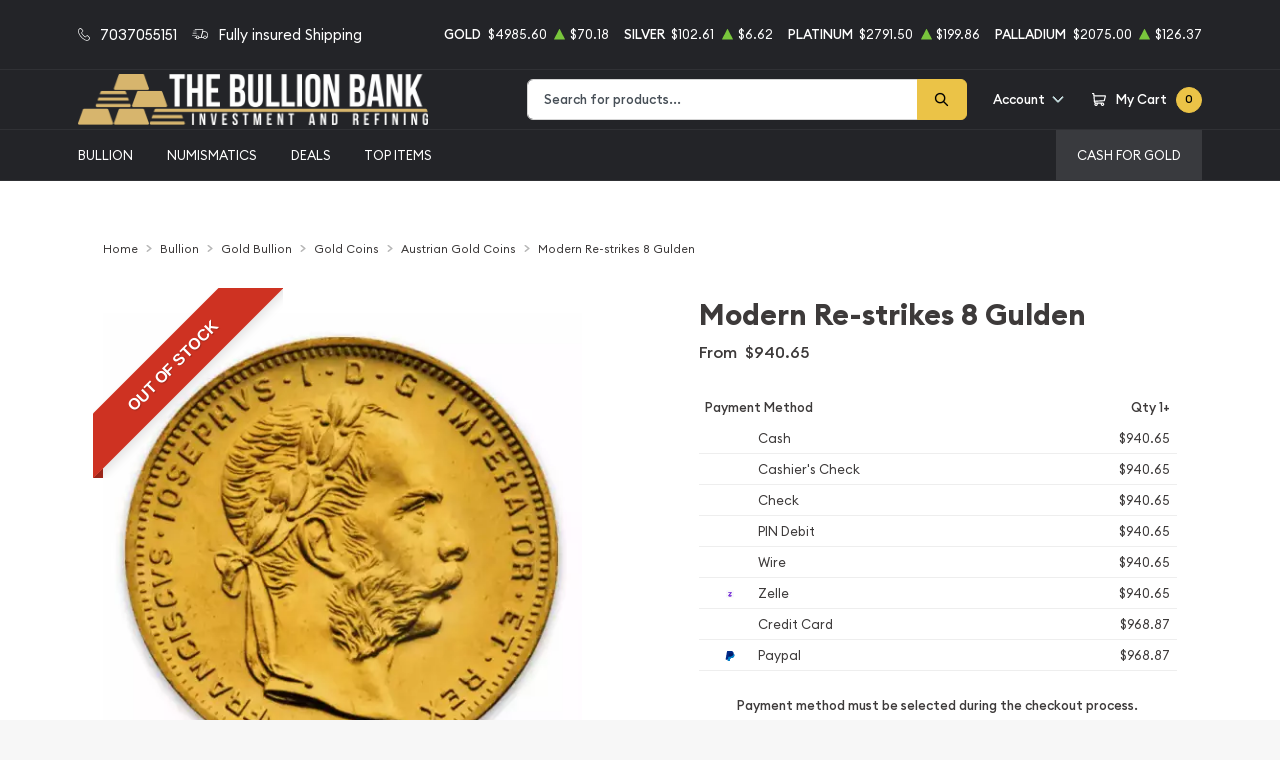

--- FILE ---
content_type: text/css
request_url: https://thebullionbank.com/themes/theme-4/assets/css/main.css?v=20260123
body_size: 48939
content:
@charset "UTF-8";:root{--bs-primary:#ebc347;--bs-secondary:#f2f2f2;--bs-success:#17aa81;--bs-info:#3954f7;--bs-warning:#f6bf33;--bs-danger:#ce3222;--bs-light:#fff;--bs-dark:#3d3a3a;--bs-extra-dark:#232428;--bs-primary-rgb:235,195,71;--bs-secondary-rgb:242,242,242;--bs-success-rgb:23,170,129;--bs-info-rgb:57,84,247;--bs-warning-rgb:246,191,51;--bs-danger-rgb:206,50,34;--bs-light-rgb:255,255,255;--bs-dark-rgb:61,58,58;--bs-extra-dark-rgb:35,36,40;--bs-white-rgb:255,255,255;--bs-black-rgb:0,0,0;--bs-body-rgb:61,58,58;--bs-font-sans-serif:"Primary","Helvetica Neue",Arial,"Noto Sans",sans-serif,"Apple Color Emoji","Segoe UI Emoji";--bs-font-monospace:"Trebuchet MS","Liberation Mono","Courier New";--bs-gradient:linear-gradient(180deg,hsla(0,0%,100%,.15),hsla(0,0%,100%,0));--bs-body-font-family:Primary,Helvetica Neue,Arial,Noto Sans,sans-serif,Apple Color Emoji,Segoe UI Emoji;--bs-body-font-size:1rem;--bs-body-font-weight:400;--bs-body-line-height:1.77;--bs-body-color:#3d3a3a;--bs-body-bg:#f7f7f7}*,:after,:before{box-sizing:border-box}@media (prefers-reduced-motion:no-preference){:root{scroll-behavior:smooth}}body{-webkit-text-size-adjust:100%;-webkit-tap-highlight-color:rgba(0,0,0,0);background-color:var(--bs-body-bg);color:var(--bs-body-color);font-family:var(--bs-body-font-family);font-size:var(--bs-body-font-size);font-weight:var(--bs-body-font-weight);line-height:var(--bs-body-line-height);margin:0;text-align:var(--bs-body-text-align)}hr{background-color:currentColor;border:0;color:inherit;margin:1rem 0;opacity:.25}hr:not([size]){height:1px}.h1,.h2,.h3,.h4,.h5,.h6,h1,h2,h3,h4,h5,h6{font-family:Primary,Helvetica Neue,Arial,Noto Sans,sans-serif,Apple Color Emoji,Segoe UI Emoji;font-weight:700;line-height:1.2;margin-bottom:.5rem;margin-top:0}.h1,h1{font-size:calc(1.40625rem + 1.875vw)}@media (min-width:1200px){.h1,h1{font-size:2.8125rem}}.h2,h2{font-size:calc(1.375rem + 1.5vw)}@media (min-width:1200px){.h2,h2{font-size:2.5rem}}.h3,h3{font-size:calc(1.35rem + 1.2vw)}@media (min-width:1200px){.h3,h3{font-size:2.25rem}}.h4,h4{font-size:calc(1.325rem + .9vw)}@media (min-width:1200px){.h4,h4{font-size:2rem}}.h5,h5{font-size:calc(1.3rem + .6vw)}@media (min-width:1200px){.h5,h5{font-size:1.75rem}}.h6,h6{font-size:calc(1.275rem + .3vw)}@media (min-width:1200px){.h6,h6{font-size:1.5rem}}p{margin-bottom:1rem;margin-top:0}abbr[data-bs-original-title],abbr[title]{cursor:help;-webkit-text-decoration:underline dotted;text-decoration:underline dotted;-webkit-text-decoration-skip-ink:none;text-decoration-skip-ink:none}address{font-style:normal;line-height:inherit;margin-bottom:1rem}ol,ul{padding-left:2rem}dl,ol,ul{margin-bottom:1rem;margin-top:0}ol ol,ol ul,ul ol,ul ul{margin-bottom:0}dt{font-weight:700}dd{margin-bottom:.5rem;margin-left:0}blockquote{margin:0 0 1rem}b,strong{font-weight:bolder}.small,small{font-size:.875em}.mark,mark{background-color:#fcf8e3;padding:.2em}sub,sup{font-size:.75em;line-height:0;position:relative;vertical-align:baseline}sub{bottom:-.25em}sup{top:-.5em}a{color:#ebc347}a,a:hover{text-decoration:none}a:hover{color:#cfa217}a:not([href]):not([class]),a:not([href]):not([class]):hover{color:inherit;text-decoration:none}code,kbd,pre,samp{direction:ltr;font-family:var(--bs-font-monospace);font-size:1em;unicode-bidi:bidi-override}pre{display:block;font-size:.875em;margin-bottom:1rem;margin-top:0;overflow:auto}pre code{color:inherit;font-size:inherit;word-break:normal}code{word-wrap:break-word;color:#d63384;font-size:.875em}a>code{color:inherit}kbd{background-color:#1e2022;border-radius:6px;color:#fff;font-size:.875em;padding:.2rem .4rem}kbd kbd{font-size:1em;font-weight:700;padding:0}figure{margin:0 0 1rem}img,svg{vertical-align:middle}table{border-collapse:collapse;caption-side:bottom}caption{color:#b6b6b6;padding-bottom:.5rem;padding-top:.5rem;text-align:left}th{text-align:inherit;text-align:-webkit-match-parent}tbody,td,tfoot,th,thead,tr{border:0 solid;border-color:inherit}label{display:inline-block}button{border-radius:0}button:focus:not(:focus-visible){outline:0}button,input,optgroup,select,textarea{font-family:inherit;font-size:inherit;line-height:inherit;margin:0}button,select{text-transform:none}[role=button]{cursor:pointer}select{word-wrap:normal}select:disabled{opacity:1}[list]::-webkit-calendar-picker-indicator{display:none}[type=button],[type=reset],[type=submit],button{-webkit-appearance:button}[type=button]:not(:disabled),[type=reset]:not(:disabled),[type=submit]:not(:disabled),button:not(:disabled){cursor:pointer}::-moz-focus-inner{border-style:none;padding:0}textarea{resize:vertical}fieldset{border:0;margin:0;min-width:0;padding:0}legend{float:left;font-size:calc(1.275rem + .3vw);line-height:inherit;margin-bottom:.5rem;padding:0;width:100%}@media (min-width:1200px){legend{font-size:1.5rem}}legend+*{clear:left}::-webkit-datetime-edit-day-field,::-webkit-datetime-edit-fields-wrapper,::-webkit-datetime-edit-hour-field,::-webkit-datetime-edit-minute,::-webkit-datetime-edit-month-field,::-webkit-datetime-edit-text,::-webkit-datetime-edit-year-field{padding:0}::-webkit-inner-spin-button{height:auto}[type=search]{-webkit-appearance:textfield;outline-offset:-2px}::-webkit-search-decoration{-webkit-appearance:none}::-webkit-color-swatch-wrapper{padding:0}::file-selector-button{font:inherit}::-webkit-file-upload-button{-webkit-appearance:button;font:inherit}output{display:inline-block}iframe{border:0}summary{cursor:pointer;display:list-item}progress{vertical-align:baseline}[hidden]{display:none!important}.lead{font-size:1.25rem;font-weight:300}.display-1{font-size:calc(1.53125rem + 3.375vw);font-weight:700;line-height:1.1}@media (min-width:1200px){.display-1{font-size:4.0625rem}}.display-2{font-size:calc(1.5rem + 3vw);font-weight:700;line-height:1.1}@media (min-width:1200px){.display-2{font-size:3.75rem}}.display-3{font-size:calc(1.475rem + 2.7vw);font-weight:700;line-height:1.1}@media (min-width:1200px){.display-3{font-size:3.5rem}}.display-4{font-size:calc(1.4375rem + 2.25vw);font-weight:700;line-height:1.1}@media (min-width:1200px){.display-4{font-size:3.125rem}}.display-5{font-size:calc(1.4375rem + 2.25vw);font-weight:700;line-height:1.1}@media (min-width:1200px){.display-5{font-size:3.125rem}}.display-6{font-size:calc(1.4375rem + 2.25vw);font-weight:700;line-height:1.1}@media (min-width:1200px){.display-6{font-size:3.125rem}}.list-inline,.list-unstyled{list-style:none;padding-left:0}.list-inline-item{display:inline-block}.list-inline-item:not(:last-child){margin-right:.5rem}.initialism{font-size:.875em;text-transform:uppercase}.blockquote{font-size:1.25rem;margin-bottom:1rem}.blockquote>:last-child{margin-bottom:0}.blockquote-footer{color:#8c98a4;font-size:.875em;margin-bottom:1rem;margin-top:-1rem}.blockquote-footer:before{content:"— "}.img-fluid,.img-thumbnail{height:auto;max-width:100%}.img-thumbnail{background-color:#f7f7f7;border:1px solid #eee;border-radius:6px;padding:.25rem}.figure{display:inline-block}.figure-img{line-height:1;margin-bottom:.5rem}.figure-caption{color:#8c98a4;font-size:.875em}.row{--bs-gutter-x:2rem;--bs-gutter-y:0;display:flex;flex-wrap:wrap;margin-left:calc(var(--bs-gutter-x)*-.5);margin-right:calc(var(--bs-gutter-x)*-.5);margin-top:calc(var(--bs-gutter-y)*-1)}.row>*{flex-shrink:0;margin-top:var(--bs-gutter-y);max-width:100%;padding-left:calc(var(--bs-gutter-x)*.5);padding-right:calc(var(--bs-gutter-x)*.5);width:100%}.col{flex:1 0 0%}.row-cols-auto>*{flex:0 0 auto;width:auto}.row-cols-1>*{flex:0 0 auto;width:100%}.row-cols-2>*{flex:0 0 auto;width:50%}.row-cols-3>*{flex:0 0 auto;width:33.3333333333%}.row-cols-4>*{flex:0 0 auto;width:25%}.row-cols-5>*{flex:0 0 auto;width:20%}.row-cols-6>*{flex:0 0 auto;width:16.6666666667%}.col-auto{flex:0 0 auto;width:auto}.col-1{flex:0 0 auto;width:8.33333333%}.col-2{flex:0 0 auto;width:16.66666667%}.col-3{flex:0 0 auto;width:25%}.col-4{flex:0 0 auto;width:33.33333333%}.col-5{flex:0 0 auto;width:41.66666667%}.col-6{flex:0 0 auto;width:50%}.col-7{flex:0 0 auto;width:58.33333333%}.col-8{flex:0 0 auto;width:66.66666667%}.col-9{flex:0 0 auto;width:75%}.col-10{flex:0 0 auto;width:83.33333333%}.col-11{flex:0 0 auto;width:91.66666667%}.col-12{flex:0 0 auto;width:100%}.offset-1{margin-left:8.33333333%}.offset-2{margin-left:16.66666667%}.offset-3{margin-left:25%}.offset-4{margin-left:33.33333333%}.offset-5{margin-left:41.66666667%}.offset-6{margin-left:50%}.offset-7{margin-left:58.33333333%}.offset-8{margin-left:66.66666667%}.offset-9{margin-left:75%}.offset-10{margin-left:83.33333333%}.offset-11{margin-left:91.66666667%}.g-0,.gx-0{--bs-gutter-x:0}.g-0,.gy-0{--bs-gutter-y:0}.g-1,.gx-1{--bs-gutter-x:0.25rem}.g-1,.gy-1{--bs-gutter-y:0.25rem}.g-2,.gx-2{--bs-gutter-x:0.5rem}.g-2,.gy-2{--bs-gutter-y:0.5rem}.g-3,.gx-3{--bs-gutter-x:1rem}.g-3,.gy-3{--bs-gutter-y:1rem}.g-4,.gx-4{--bs-gutter-x:1.5rem}.g-4,.gy-4{--bs-gutter-y:1.5rem}.g-5,.gx-5{--bs-gutter-x:2rem}.g-5,.gy-5{--bs-gutter-y:2rem}.g-6,.gx-6{--bs-gutter-x:3rem}.g-6,.gy-6{--bs-gutter-y:3rem}.g-7,.gx-7{--bs-gutter-x:4.5rem}.g-7,.gy-7{--bs-gutter-y:4.5rem}.g-8,.gx-8{--bs-gutter-x:6rem}.g-8,.gy-8{--bs-gutter-y:6rem}.g-9,.gx-9{--bs-gutter-x:8rem}.g-9,.gy-9{--bs-gutter-y:8rem}@media (min-width:576px){.col-sm{flex:1 0 0%}.row-cols-sm-auto>*{flex:0 0 auto;width:auto}.row-cols-sm-1>*{flex:0 0 auto;width:100%}.row-cols-sm-2>*{flex:0 0 auto;width:50%}.row-cols-sm-3>*{flex:0 0 auto;width:33.3333333333%}.row-cols-sm-4>*{flex:0 0 auto;width:25%}.row-cols-sm-5>*{flex:0 0 auto;width:20%}.row-cols-sm-6>*{flex:0 0 auto;width:16.6666666667%}.col-sm-auto{flex:0 0 auto;width:auto}.col-sm-1{flex:0 0 auto;width:8.33333333%}.col-sm-2{flex:0 0 auto;width:16.66666667%}.col-sm-3{flex:0 0 auto;width:25%}.col-sm-4{flex:0 0 auto;width:33.33333333%}.col-sm-5{flex:0 0 auto;width:41.66666667%}.col-sm-6{flex:0 0 auto;width:50%}.col-sm-7{flex:0 0 auto;width:58.33333333%}.col-sm-8{flex:0 0 auto;width:66.66666667%}.col-sm-9{flex:0 0 auto;width:75%}.col-sm-10{flex:0 0 auto;width:83.33333333%}.col-sm-11{flex:0 0 auto;width:91.66666667%}.col-sm-12{flex:0 0 auto;width:100%}.offset-sm-0{margin-left:0}.offset-sm-1{margin-left:8.33333333%}.offset-sm-2{margin-left:16.66666667%}.offset-sm-3{margin-left:25%}.offset-sm-4{margin-left:33.33333333%}.offset-sm-5{margin-left:41.66666667%}.offset-sm-6{margin-left:50%}.offset-sm-7{margin-left:58.33333333%}.offset-sm-8{margin-left:66.66666667%}.offset-sm-9{margin-left:75%}.offset-sm-10{margin-left:83.33333333%}.offset-sm-11{margin-left:91.66666667%}.g-sm-0,.gx-sm-0{--bs-gutter-x:0}.g-sm-0,.gy-sm-0{--bs-gutter-y:0}.g-sm-1,.gx-sm-1{--bs-gutter-x:0.25rem}.g-sm-1,.gy-sm-1{--bs-gutter-y:0.25rem}.g-sm-2,.gx-sm-2{--bs-gutter-x:0.5rem}.g-sm-2,.gy-sm-2{--bs-gutter-y:0.5rem}.g-sm-3,.gx-sm-3{--bs-gutter-x:1rem}.g-sm-3,.gy-sm-3{--bs-gutter-y:1rem}.g-sm-4,.gx-sm-4{--bs-gutter-x:1.5rem}.g-sm-4,.gy-sm-4{--bs-gutter-y:1.5rem}.g-sm-5,.gx-sm-5{--bs-gutter-x:2rem}.g-sm-5,.gy-sm-5{--bs-gutter-y:2rem}.g-sm-6,.gx-sm-6{--bs-gutter-x:3rem}.g-sm-6,.gy-sm-6{--bs-gutter-y:3rem}.g-sm-7,.gx-sm-7{--bs-gutter-x:4.5rem}.g-sm-7,.gy-sm-7{--bs-gutter-y:4.5rem}.g-sm-8,.gx-sm-8{--bs-gutter-x:6rem}.g-sm-8,.gy-sm-8{--bs-gutter-y:6rem}.g-sm-9,.gx-sm-9{--bs-gutter-x:8rem}.g-sm-9,.gy-sm-9{--bs-gutter-y:8rem}}@media (min-width:768px){.col-md{flex:1 0 0%}.row-cols-md-auto>*{flex:0 0 auto;width:auto}.row-cols-md-1>*{flex:0 0 auto;width:100%}.row-cols-md-2>*{flex:0 0 auto;width:50%}.row-cols-md-3>*{flex:0 0 auto;width:33.3333333333%}.row-cols-md-4>*{flex:0 0 auto;width:25%}.row-cols-md-5>*{flex:0 0 auto;width:20%}.row-cols-md-6>*{flex:0 0 auto;width:16.6666666667%}.col-md-auto{flex:0 0 auto;width:auto}.col-md-1{flex:0 0 auto;width:8.33333333%}.col-md-2{flex:0 0 auto;width:16.66666667%}.col-md-3{flex:0 0 auto;width:25%}.col-md-4{flex:0 0 auto;width:33.33333333%}.col-md-5{flex:0 0 auto;width:41.66666667%}.col-md-6{flex:0 0 auto;width:50%}.col-md-7{flex:0 0 auto;width:58.33333333%}.col-md-8{flex:0 0 auto;width:66.66666667%}.col-md-9{flex:0 0 auto;width:75%}.col-md-10{flex:0 0 auto;width:83.33333333%}.col-md-11{flex:0 0 auto;width:91.66666667%}.col-md-12{flex:0 0 auto;width:100%}.offset-md-0{margin-left:0}.offset-md-1{margin-left:8.33333333%}.offset-md-2{margin-left:16.66666667%}.offset-md-3{margin-left:25%}.offset-md-4{margin-left:33.33333333%}.offset-md-5{margin-left:41.66666667%}.offset-md-6{margin-left:50%}.offset-md-7{margin-left:58.33333333%}.offset-md-8{margin-left:66.66666667%}.offset-md-9{margin-left:75%}.offset-md-10{margin-left:83.33333333%}.offset-md-11{margin-left:91.66666667%}.g-md-0,.gx-md-0{--bs-gutter-x:0}.g-md-0,.gy-md-0{--bs-gutter-y:0}.g-md-1,.gx-md-1{--bs-gutter-x:0.25rem}.g-md-1,.gy-md-1{--bs-gutter-y:0.25rem}.g-md-2,.gx-md-2{--bs-gutter-x:0.5rem}.g-md-2,.gy-md-2{--bs-gutter-y:0.5rem}.g-md-3,.gx-md-3{--bs-gutter-x:1rem}.g-md-3,.gy-md-3{--bs-gutter-y:1rem}.g-md-4,.gx-md-4{--bs-gutter-x:1.5rem}.g-md-4,.gy-md-4{--bs-gutter-y:1.5rem}.g-md-5,.gx-md-5{--bs-gutter-x:2rem}.g-md-5,.gy-md-5{--bs-gutter-y:2rem}.g-md-6,.gx-md-6{--bs-gutter-x:3rem}.g-md-6,.gy-md-6{--bs-gutter-y:3rem}.g-md-7,.gx-md-7{--bs-gutter-x:4.5rem}.g-md-7,.gy-md-7{--bs-gutter-y:4.5rem}.g-md-8,.gx-md-8{--bs-gutter-x:6rem}.g-md-8,.gy-md-8{--bs-gutter-y:6rem}.g-md-9,.gx-md-9{--bs-gutter-x:8rem}.g-md-9,.gy-md-9{--bs-gutter-y:8rem}}@media (min-width:992px){.col-lg{flex:1 0 0%}.row-cols-lg-auto>*{flex:0 0 auto;width:auto}.row-cols-lg-1>*{flex:0 0 auto;width:100%}.row-cols-lg-2>*{flex:0 0 auto;width:50%}.row-cols-lg-3>*{flex:0 0 auto;width:33.3333333333%}.row-cols-lg-4>*{flex:0 0 auto;width:25%}.row-cols-lg-5>*{flex:0 0 auto;width:20%}.row-cols-lg-6>*{flex:0 0 auto;width:16.6666666667%}.col-lg-auto{flex:0 0 auto;width:auto}.col-lg-1{flex:0 0 auto;width:8.33333333%}.col-lg-2{flex:0 0 auto;width:16.66666667%}.col-lg-3{flex:0 0 auto;width:25%}.col-lg-4{flex:0 0 auto;width:33.33333333%}.col-lg-5{flex:0 0 auto;width:41.66666667%}.col-lg-6{flex:0 0 auto;width:50%}.col-lg-7{flex:0 0 auto;width:58.33333333%}.col-lg-8{flex:0 0 auto;width:66.66666667%}.col-lg-9{flex:0 0 auto;width:75%}.col-lg-10{flex:0 0 auto;width:83.33333333%}.col-lg-11{flex:0 0 auto;width:91.66666667%}.col-lg-12{flex:0 0 auto;width:100%}.offset-lg-0{margin-left:0}.offset-lg-1{margin-left:8.33333333%}.offset-lg-2{margin-left:16.66666667%}.offset-lg-3{margin-left:25%}.offset-lg-4{margin-left:33.33333333%}.offset-lg-5{margin-left:41.66666667%}.offset-lg-6{margin-left:50%}.offset-lg-7{margin-left:58.33333333%}.offset-lg-8{margin-left:66.66666667%}.offset-lg-9{margin-left:75%}.offset-lg-10{margin-left:83.33333333%}.offset-lg-11{margin-left:91.66666667%}.g-lg-0,.gx-lg-0{--bs-gutter-x:0}.g-lg-0,.gy-lg-0{--bs-gutter-y:0}.g-lg-1,.gx-lg-1{--bs-gutter-x:0.25rem}.g-lg-1,.gy-lg-1{--bs-gutter-y:0.25rem}.g-lg-2,.gx-lg-2{--bs-gutter-x:0.5rem}.g-lg-2,.gy-lg-2{--bs-gutter-y:0.5rem}.g-lg-3,.gx-lg-3{--bs-gutter-x:1rem}.g-lg-3,.gy-lg-3{--bs-gutter-y:1rem}.g-lg-4,.gx-lg-4{--bs-gutter-x:1.5rem}.g-lg-4,.gy-lg-4{--bs-gutter-y:1.5rem}.g-lg-5,.gx-lg-5{--bs-gutter-x:2rem}.g-lg-5,.gy-lg-5{--bs-gutter-y:2rem}.g-lg-6,.gx-lg-6{--bs-gutter-x:3rem}.g-lg-6,.gy-lg-6{--bs-gutter-y:3rem}.g-lg-7,.gx-lg-7{--bs-gutter-x:4.5rem}.g-lg-7,.gy-lg-7{--bs-gutter-y:4.5rem}.g-lg-8,.gx-lg-8{--bs-gutter-x:6rem}.g-lg-8,.gy-lg-8{--bs-gutter-y:6rem}.g-lg-9,.gx-lg-9{--bs-gutter-x:8rem}.g-lg-9,.gy-lg-9{--bs-gutter-y:8rem}}@media (min-width:1200px){.col-xl{flex:1 0 0%}.row-cols-xl-auto>*{flex:0 0 auto;width:auto}.row-cols-xl-1>*{flex:0 0 auto;width:100%}.row-cols-xl-2>*{flex:0 0 auto;width:50%}.row-cols-xl-3>*{flex:0 0 auto;width:33.3333333333%}.row-cols-xl-4>*{flex:0 0 auto;width:25%}.row-cols-xl-5>*{flex:0 0 auto;width:20%}.row-cols-xl-6>*{flex:0 0 auto;width:16.6666666667%}.col-xl-auto{flex:0 0 auto;width:auto}.col-xl-1{flex:0 0 auto;width:8.33333333%}.col-xl-2{flex:0 0 auto;width:16.66666667%}.col-xl-3{flex:0 0 auto;width:25%}.col-xl-4{flex:0 0 auto;width:33.33333333%}.col-xl-5{flex:0 0 auto;width:41.66666667%}.col-xl-6{flex:0 0 auto;width:50%}.col-xl-7{flex:0 0 auto;width:58.33333333%}.col-xl-8{flex:0 0 auto;width:66.66666667%}.col-xl-9{flex:0 0 auto;width:75%}.col-xl-10{flex:0 0 auto;width:83.33333333%}.col-xl-11{flex:0 0 auto;width:91.66666667%}.col-xl-12{flex:0 0 auto;width:100%}.offset-xl-0{margin-left:0}.offset-xl-1{margin-left:8.33333333%}.offset-xl-2{margin-left:16.66666667%}.offset-xl-3{margin-left:25%}.offset-xl-4{margin-left:33.33333333%}.offset-xl-5{margin-left:41.66666667%}.offset-xl-6{margin-left:50%}.offset-xl-7{margin-left:58.33333333%}.offset-xl-8{margin-left:66.66666667%}.offset-xl-9{margin-left:75%}.offset-xl-10{margin-left:83.33333333%}.offset-xl-11{margin-left:91.66666667%}.g-xl-0,.gx-xl-0{--bs-gutter-x:0}.g-xl-0,.gy-xl-0{--bs-gutter-y:0}.g-xl-1,.gx-xl-1{--bs-gutter-x:0.25rem}.g-xl-1,.gy-xl-1{--bs-gutter-y:0.25rem}.g-xl-2,.gx-xl-2{--bs-gutter-x:0.5rem}.g-xl-2,.gy-xl-2{--bs-gutter-y:0.5rem}.g-xl-3,.gx-xl-3{--bs-gutter-x:1rem}.g-xl-3,.gy-xl-3{--bs-gutter-y:1rem}.g-xl-4,.gx-xl-4{--bs-gutter-x:1.5rem}.g-xl-4,.gy-xl-4{--bs-gutter-y:1.5rem}.g-xl-5,.gx-xl-5{--bs-gutter-x:2rem}.g-xl-5,.gy-xl-5{--bs-gutter-y:2rem}.g-xl-6,.gx-xl-6{--bs-gutter-x:3rem}.g-xl-6,.gy-xl-6{--bs-gutter-y:3rem}.g-xl-7,.gx-xl-7{--bs-gutter-x:4.5rem}.g-xl-7,.gy-xl-7{--bs-gutter-y:4.5rem}.g-xl-8,.gx-xl-8{--bs-gutter-x:6rem}.g-xl-8,.gy-xl-8{--bs-gutter-y:6rem}.g-xl-9,.gx-xl-9{--bs-gutter-x:8rem}.g-xl-9,.gy-xl-9{--bs-gutter-y:8rem}}@media (min-width:1460px){.col-xxl{flex:1 0 0%}.row-cols-xxl-auto>*{flex:0 0 auto;width:auto}.row-cols-xxl-1>*{flex:0 0 auto;width:100%}.row-cols-xxl-2>*{flex:0 0 auto;width:50%}.row-cols-xxl-3>*{flex:0 0 auto;width:33.3333333333%}.row-cols-xxl-4>*{flex:0 0 auto;width:25%}.row-cols-xxl-5>*{flex:0 0 auto;width:20%}.row-cols-xxl-6>*{flex:0 0 auto;width:16.6666666667%}.col-xxl-auto{flex:0 0 auto;width:auto}.col-xxl-1{flex:0 0 auto;width:8.33333333%}.col-xxl-2{flex:0 0 auto;width:16.66666667%}.col-xxl-3{flex:0 0 auto;width:25%}.col-xxl-4{flex:0 0 auto;width:33.33333333%}.col-xxl-5{flex:0 0 auto;width:41.66666667%}.col-xxl-6{flex:0 0 auto;width:50%}.col-xxl-7{flex:0 0 auto;width:58.33333333%}.col-xxl-8{flex:0 0 auto;width:66.66666667%}.col-xxl-9{flex:0 0 auto;width:75%}.col-xxl-10{flex:0 0 auto;width:83.33333333%}.col-xxl-11{flex:0 0 auto;width:91.66666667%}.col-xxl-12{flex:0 0 auto;width:100%}.offset-xxl-0{margin-left:0}.offset-xxl-1{margin-left:8.33333333%}.offset-xxl-2{margin-left:16.66666667%}.offset-xxl-3{margin-left:25%}.offset-xxl-4{margin-left:33.33333333%}.offset-xxl-5{margin-left:41.66666667%}.offset-xxl-6{margin-left:50%}.offset-xxl-7{margin-left:58.33333333%}.offset-xxl-8{margin-left:66.66666667%}.offset-xxl-9{margin-left:75%}.offset-xxl-10{margin-left:83.33333333%}.offset-xxl-11{margin-left:91.66666667%}.g-xxl-0,.gx-xxl-0{--bs-gutter-x:0}.g-xxl-0,.gy-xxl-0{--bs-gutter-y:0}.g-xxl-1,.gx-xxl-1{--bs-gutter-x:0.25rem}.g-xxl-1,.gy-xxl-1{--bs-gutter-y:0.25rem}.g-xxl-2,.gx-xxl-2{--bs-gutter-x:0.5rem}.g-xxl-2,.gy-xxl-2{--bs-gutter-y:0.5rem}.g-xxl-3,.gx-xxl-3{--bs-gutter-x:1rem}.g-xxl-3,.gy-xxl-3{--bs-gutter-y:1rem}.g-xxl-4,.gx-xxl-4{--bs-gutter-x:1.5rem}.g-xxl-4,.gy-xxl-4{--bs-gutter-y:1.5rem}.g-xxl-5,.gx-xxl-5{--bs-gutter-x:2rem}.g-xxl-5,.gy-xxl-5{--bs-gutter-y:2rem}.g-xxl-6,.gx-xxl-6{--bs-gutter-x:3rem}.g-xxl-6,.gy-xxl-6{--bs-gutter-y:3rem}.g-xxl-7,.gx-xxl-7{--bs-gutter-x:4.5rem}.g-xxl-7,.gy-xxl-7{--bs-gutter-y:4.5rem}.g-xxl-8,.gx-xxl-8{--bs-gutter-x:6rem}.g-xxl-8,.gy-xxl-8{--bs-gutter-y:6rem}.g-xxl-9,.gx-xxl-9{--bs-gutter-x:8rem}.g-xxl-9,.gy-xxl-9{--bs-gutter-y:8rem}}.container,.container-fluid,.container-lg,.container-md,.container-sm,.container-xl,.container-xxl,.pane{margin-left:auto;margin-right:auto;padding-left:var(--bs-gutter-x,1rem);padding-right:var(--bs-gutter-x,1rem);width:100%}@media (min-width:576px){.container,.container-sm,.pane{max-width:540px}}@media (min-width:768px){.container,.container-md,.container-sm,.pane{max-width:720px}}@media (min-width:992px){.container,.container-lg,.container-md,.container-sm,.pane{max-width:960px}}@media (min-width:1200px){.container,.container-lg,.container-md,.container-sm,.container-xl,.pane{max-width:1100px}}@media (min-width:1460px){.container,.container-lg,.container-md,.container-sm,.container-xl,.container-xxl,.pane{max-width:1340px}}.general-paragraph table,.table,.text-formatted table{--bs-table-bg:transparent;--bs-table-accent-bg:transparent;--bs-table-striped-color:#3d3a3a;--bs-table-striped-bg:rgba(0,0,0,.05);--bs-table-active-color:#3d3a3a;--bs-table-active-bg:#f4f4f4;--bs-table-hover-color:#3d3a3a;--bs-table-hover-bg:#f4f4f4;border-color:#eee;color:#3d3a3a;margin-bottom:1rem;vertical-align:top;width:100%}.general-paragraph table>:not(caption)>*>*,.table>:not(caption)>*>*,.text-formatted table>:not(caption)>*>*{background-color:var(--bs-table-bg);border-bottom-width:1px;box-shadow:inset 0 0 0 9999px var(--bs-table-accent-bg);padding:.5rem}.general-paragraph table>tbody,.table>tbody,.text-formatted table>tbody{vertical-align:inherit}.general-paragraph table>thead,.table>thead,.text-formatted table>thead{vertical-align:bottom}.general-paragraph table>:not(:last-child)>:last-child>*,.table>:not(:last-child)>:last-child>*,.text-formatted table>:not(:last-child)>:last-child>*{border-bottom-color:currentColor}.caption-top{caption-side:top}.table-sm>:not(caption)>*>*{padding:.25rem}.general-paragraph table>:not(caption)>*,.table-bordered>:not(caption)>*,.text-formatted table>:not(caption)>*{border-width:1px 0}.general-paragraph table>:not(caption)>*>*,.table-bordered>:not(caption)>*>*,.text-formatted table>:not(caption)>*>*{border-width:0 1px}.table-borderless>:not(caption)>*>*{border-bottom-width:0}.table-striped>tbody>tr:nth-of-type(odd){--bs-table-accent-bg:var(--bs-table-striped-bg);color:var(--bs-table-striped-color)}.table-active{--bs-table-accent-bg:var(--bs-table-active-bg);color:var(--bs-table-active-color)}.table-hover>tbody>tr:hover{--bs-table-accent-bg:var(--bs-table-hover-bg);color:var(--bs-table-hover-color)}.table-primary{--bs-table-bg:#fbf3da;--bs-table-striped-bg:#eee7cf;--bs-table-striped-color:#000;--bs-table-active-bg:#e2dbc4;--bs-table-active-color:#000;--bs-table-hover-bg:#e8e1ca;--bs-table-hover-color:#000;border-color:#e2dbc4;color:#000}.table-secondary{--bs-table-bg:#fcfcfc;--bs-table-striped-bg:#f0f0f0;--bs-table-striped-color:#000;--bs-table-active-bg:#e3e3e3;--bs-table-active-color:#000;--bs-table-hover-bg:#e9e9e9;--bs-table-hover-color:#000;border-color:#e3e3e3;color:#000}.table-success{--bs-table-bg:#d1eee6;--bs-table-striped-bg:#c6e2da;--bs-table-striped-color:#000;--bs-table-active-bg:#bcd6cf;--bs-table-active-color:#000;--bs-table-hover-bg:#c1dcd5;--bs-table-hover-color:#000;border-color:#bcd6cf;color:#000}.table-info{--bs-table-bg:#d7ddfd;--bs-table-striped-bg:#cdd2f1;--bs-table-striped-color:#000;--bs-table-active-bg:#c2c7e4;--bs-table-active-color:#000;--bs-table-hover-bg:#c7ccea;--bs-table-hover-color:#000;border-color:#c2c7e4;color:#000}.table-warning{--bs-table-bg:#fdf2d6;--bs-table-striped-bg:#f1e6cb;--bs-table-striped-color:#000;--bs-table-active-bg:#e4dac1;--bs-table-active-color:#000;--bs-table-hover-bg:#eae0c6;--bs-table-hover-color:#000;border-color:#e4dac1;color:#000}.table-danger{--bs-table-bg:#f5d6d3;--bs-table-striped-bg:#e9cbc8;--bs-table-striped-color:#000;--bs-table-active-bg:#ddc1be;--bs-table-active-color:#000;--bs-table-hover-bg:#e3c6c3;--bs-table-hover-color:#000;border-color:#ddc1be;color:#000}.table-light{--bs-table-bg:#fff;--bs-table-striped-bg:#f2f2f2;--bs-table-striped-color:#000;--bs-table-active-bg:#e6e6e6;--bs-table-active-color:#000;--bs-table-hover-bg:#ececec;--bs-table-hover-color:#000;border-color:#e6e6e6;color:#000}.table-dark{--bs-table-bg:#3d3a3a;--bs-table-striped-bg:#474444;--bs-table-striped-color:#fff;--bs-table-active-bg:#504e4e;--bs-table-active-color:#fff;--bs-table-hover-bg:#4c4949;--bs-table-hover-color:#fff;border-color:#504e4e;color:#fff}.table-responsive{-webkit-overflow-scrolling:touch;overflow-x:auto}@media (max-width:575.98px){.table-responsive-sm{-webkit-overflow-scrolling:touch;overflow-x:auto}}@media (max-width:767.98px){.table-responsive-md{-webkit-overflow-scrolling:touch;overflow-x:auto}}@media (max-width:991.98px){.table-responsive-lg{-webkit-overflow-scrolling:touch;overflow-x:auto}}@media (max-width:1199.98px){.table-responsive-xl{-webkit-overflow-scrolling:touch;overflow-x:auto}}@media (max-width:1459.98px){.table-responsive-xxl{-webkit-overflow-scrolling:touch;overflow-x:auto}}.form-label{margin-bottom:.5rem}.col-form-label{font-size:inherit;line-height:1.5;margin-bottom:0;padding-bottom:calc(.75rem + 1px);padding-top:calc(.75rem + 1px)}.col-form-label-lg{font-size:1.25rem;padding-bottom:calc(.5rem + 1px);padding-top:calc(.5rem + 1px)}.col-form-label-sm{font-size:1rem;padding-bottom:calc(.53125rem + 1px);padding-top:calc(.53125rem + 1px)}.form-text{color:#b6b6b6;font-size:.875em;margin-top:.25rem}.form-control{-webkit-appearance:none;-moz-appearance:none;appearance:none;background-clip:padding-box;background-color:#f5f5f5;border:1px solid #d5d5d5;border-radius:6px;color:#77838f;display:block;font-family:Primary,Helvetica Neue,Arial,Noto Sans,sans-serif,Apple Color Emoji,Segoe UI Emoji;font-size:1rem;font-weight:400;line-height:1.5;padding:.75rem 1.25rem;transition:border-color .15s ease-in-out,box-shadow .15s ease-in-out;width:100%}@media (prefers-reduced-motion:reduce){.form-control{transition:none}}.form-control[type=file]{overflow:hidden}.form-control[type=file]:not(:disabled):not([readonly]){cursor:pointer}.form-control:focus{background-color:#f5f5f5;border-color:#7e7878;box-shadow:0 0 0 3px rgba(61,58,58,.15);color:#77838f;outline:0}.form-control::-webkit-date-and-time-value{height:1.5em}.form-control::-moz-placeholder{color:#8c98a4;opacity:1}.form-control::placeholder{color:#8c98a4;opacity:1}.form-control:disabled,.form-control[readonly]{background-color:#f4f4f4;opacity:1}.form-control::file-selector-button{background-color:#f4f4f4;border:0 solid;border-color:inherit;border-inline-end-width:1px;border-radius:0;color:#77838f;margin:-.75rem -1.25rem;margin-inline-end:1.25rem;padding:.75rem 1.25rem;pointer-events:none;transition:color .15s ease-in-out,background-color .15s ease-in-out,border-color .15s ease-in-out,box-shadow .15s ease-in-out}@media (prefers-reduced-motion:reduce){.form-control::file-selector-button{transition:none}}.form-control:hover:not(:disabled):not([readonly])::file-selector-button{background-color:#e8e8e8}.form-control::-webkit-file-upload-button{background-color:#f4f4f4;border:0 solid;border-color:inherit;border-inline-end-width:1px;border-radius:0;color:#77838f;margin:-.75rem -1.25rem;margin-inline-end:1.25rem;padding:.75rem 1.25rem;pointer-events:none;-webkit-transition:color .15s ease-in-out,background-color .15s ease-in-out,border-color .15s ease-in-out,box-shadow .15s ease-in-out;transition:color .15s ease-in-out,background-color .15s ease-in-out,border-color .15s ease-in-out,box-shadow .15s ease-in-out}@media (prefers-reduced-motion:reduce){.form-control::-webkit-file-upload-button{-webkit-transition:none;transition:none}}.form-control:hover:not(:disabled):not([readonly])::-webkit-file-upload-button{background-color:#e8e8e8}.form-control-plaintext{background-color:transparent;border:solid transparent;border-width:1px 0;color:#3d3a3a;display:block;line-height:1.5;margin-bottom:0;padding:.75rem 0;width:100%}.form-control-plaintext.form-control-lg,.form-control-plaintext.form-control-sm{padding-left:0;padding-right:0}.form-control-sm{border-radius:6px;font-size:1rem;min-height:calc(1.5em + 1.0625rem + 2px);padding:.53125rem .6rem}.form-control-sm::file-selector-button{margin:-.53125rem -.6rem;margin-inline-end:.6rem;padding:.53125rem .6rem}.form-control-sm::-webkit-file-upload-button{margin:-.53125rem -.6rem;margin-inline-end:.6rem;padding:.53125rem .6rem}.form-control-lg{border-radius:8px;font-size:1.25rem;min-height:calc(1.5em + 1rem + 2px);padding:.5rem 1rem}.form-control-lg::file-selector-button{margin:-.5rem -1rem;margin-inline-end:1rem;padding:.5rem 1rem}.form-control-lg::-webkit-file-upload-button{margin:-.5rem -1rem;margin-inline-end:1rem;padding:.5rem 1rem}textarea.form-control{min-height:calc(1.5em + 1.5rem + 2px)}textarea.form-control-sm{min-height:calc(1.5em + 1.0625rem + 2px)}textarea.form-control-lg{min-height:calc(1.5em + 1rem + 2px)}.form-control-color{height:auto;padding:.75rem;width:3rem}.form-control-color:not(:disabled):not([readonly]){cursor:pointer}.form-control-color::-moz-color-swatch{border-radius:6px;height:1.5em}.form-control-color::-webkit-color-swatch{border-radius:6px;height:1.5em}.form-select,.sort-widget__button{-moz-padding-start:calc(1.25rem - 3px);-webkit-appearance:none;-moz-appearance:none;appearance:none;background-color:#f5f5f5;background-image:url("data:image/svg+xml;charset=utf-8,%3Csvg xmlns='http://www.w3.org/2000/svg' viewBox='0 0 16 16'%3E%3Cpath fill='none' stroke='%23343a40' stroke-linecap='round' stroke-linejoin='round' stroke-width='2' d='m2 5 6 6 6-6'/%3E%3C/svg%3E");background-position:right .4166666667rem center;background-repeat:no-repeat;background-size:16px 12px;border:1px solid #d5d5d5;border-radius:6px;color:#77838f;display:block;font-family:Primary,Helvetica Neue,Arial,Noto Sans,sans-serif,Apple Color Emoji,Segoe UI Emoji;font-size:1rem;font-weight:400;line-height:1.5;padding:.75rem 1.875rem .75rem 1.25rem;transition:border-color .15s ease-in-out,box-shadow .15s ease-in-out;width:100%}@media (prefers-reduced-motion:reduce){.form-select,.sort-widget__button{transition:none}}.form-select:focus,.sort-widget__button:focus{border-color:#7e7878;box-shadow:0 0 0 .1rem rgba(61,58,58,.25);outline:0}.form-select[multiple],.form-select[size]:not([size="1"]),[multiple].sort-widget__button,[size].sort-widget__button:not([size="1"]){background-image:none;padding-right:1.25rem}.form-select:disabled,.sort-widget__button:disabled{background-color:#f4f4f4}.form-select:-moz-focusring,.sort-widget__button:-moz-focusring{color:transparent;text-shadow:0 0 0 #77838f}.form-select-sm{font-size:1rem;padding-bottom:.53125rem;padding-left:.6rem;padding-top:.53125rem}.form-select-lg{font-size:1.25rem;padding-bottom:.5rem;padding-left:1rem;padding-top:.5rem}.form-check{display:block;margin-bottom:.125rem;min-height:1.5rem;padding-left:1.5em}.form-check .form-check-input{float:left;margin-left:-1.5em}.form-check-input{-webkit-appearance:none;-moz-appearance:none;appearance:none;background-color:#f5f5f5;background-position:50%;background-repeat:no-repeat;background-size:contain;border:1px solid rgba(0,0,0,.25);height:1em;margin-top:.385em;-webkit-print-color-adjust:exact;print-color-adjust:exact;vertical-align:top;width:1em}.form-check-input[type=checkbox]{border-radius:.25em}.form-check-input[type=radio]{border-radius:50%}.form-check-input:active{filter:brightness(90%)}.form-check-input:focus{border-color:#7e7878;box-shadow:0 0 0 .1rem rgba(61,58,58,.25);outline:0}.form-check-input:checked{background-color:#3d3a3a;border-color:#3d3a3a}.form-check-input:checked[type=checkbox]{background-image:url("data:image/svg+xml;charset=utf-8,%3Csvg xmlns='http://www.w3.org/2000/svg' viewBox='0 0 20 20'%3E%3Cpath fill='none' stroke='%23fff' stroke-linecap='round' stroke-linejoin='round' stroke-width='3' d='m6 10 3 3 6-6'/%3E%3C/svg%3E")}.form-check-input:checked[type=radio]{background-image:url("data:image/svg+xml;charset=utf-8,%3Csvg xmlns='http://www.w3.org/2000/svg' viewBox='-4 -4 8 8'%3E%3Ccircle r='2' fill='%23fff'/%3E%3C/svg%3E")}.form-check-input[type=checkbox]:indeterminate{background-color:#3d3a3a;background-image:url("data:image/svg+xml;charset=utf-8,%3Csvg xmlns='http://www.w3.org/2000/svg' viewBox='0 0 20 20'%3E%3Cpath fill='none' stroke='%23fff' stroke-linecap='round' stroke-linejoin='round' stroke-width='3' d='M6 10h8'/%3E%3C/svg%3E");border-color:#3d3a3a}.form-check-input:disabled{filter:none;opacity:.5;pointer-events:none}.form-check-input:disabled~.form-check-label,.form-check-input[disabled]~.form-check-label{opacity:.5}.form-switch{padding-left:2.5em}.form-switch .form-check-input{background-image:url("data:image/svg+xml;charset=utf-8,%3Csvg xmlns='http://www.w3.org/2000/svg' viewBox='-4 -4 8 8'%3E%3Ccircle r='3' fill='rgba(0, 0, 0, 0.25)'/%3E%3C/svg%3E");background-position:0;border-radius:2em;margin-left:-2.5em;transition:background-position .15s ease-in-out;width:2em}@media (prefers-reduced-motion:reduce){.form-switch .form-check-input{transition:none}}.form-switch .form-check-input:focus{background-image:url("data:image/svg+xml;charset=utf-8,%3Csvg xmlns='http://www.w3.org/2000/svg' viewBox='-4 -4 8 8'%3E%3Ccircle r='3' fill='%237E7878'/%3E%3C/svg%3E")}.form-switch .form-check-input:checked{background-image:url("data:image/svg+xml;charset=utf-8,%3Csvg xmlns='http://www.w3.org/2000/svg' viewBox='-4 -4 8 8'%3E%3Ccircle r='3' fill='%23fff'/%3E%3C/svg%3E");background-position:100%}.form-check-inline{display:inline-block;margin-right:1rem}.btn-check{clip:rect(0,0,0,0);pointer-events:none;position:absolute}.btn-check:disabled+.btn,.btn-check[disabled]+.btn{filter:none;opacity:.65;pointer-events:none}.form-range{-webkit-appearance:none;-moz-appearance:none;appearance:none;background-color:transparent;height:1.2rem;padding:0;width:100%}.form-range:focus{outline:0}.form-range:focus::-webkit-slider-thumb{box-shadow:0 0 0 1px #f7f7f7,0 0 0 3px rgba(61,58,58,.15)}.form-range:focus::-moz-range-thumb{box-shadow:0 0 0 1px #f7f7f7,0 0 0 3px rgba(61,58,58,.15)}.form-range::-moz-focus-outer{border:0}.form-range::-webkit-slider-thumb{-webkit-appearance:none;appearance:none;background-color:#3d3a3a;border:0;border-radius:1rem;height:1rem;margin-top:-.25rem;-webkit-transition:background-color .15s ease-in-out,border-color .15s ease-in-out,box-shadow .15s ease-in-out;transition:background-color .15s ease-in-out,border-color .15s ease-in-out,box-shadow .15s ease-in-out;width:1rem}@media (prefers-reduced-motion:reduce){.form-range::-webkit-slider-thumb{-webkit-transition:none;transition:none}}.form-range::-webkit-slider-thumb:active{background-color:#c5c4c4}.form-range::-webkit-slider-runnable-track{background-color:#eee;border-color:transparent;border-radius:1rem;color:transparent;cursor:pointer;height:.5rem;width:100%}.form-range::-moz-range-thumb{-moz-appearance:none;appearance:none;background-color:#3d3a3a;border:0;border-radius:1rem;height:1rem;-moz-transition:background-color .15s ease-in-out,border-color .15s ease-in-out,box-shadow .15s ease-in-out;transition:background-color .15s ease-in-out,border-color .15s ease-in-out,box-shadow .15s ease-in-out;width:1rem}@media (prefers-reduced-motion:reduce){.form-range::-moz-range-thumb{-moz-transition:none;transition:none}}.form-range::-moz-range-thumb:active{background-color:#c5c4c4}.form-range::-moz-range-track{background-color:#eee;border-color:transparent;border-radius:1rem;color:transparent;cursor:pointer;height:.5rem;width:100%}.form-range:disabled{pointer-events:none}.form-range:disabled::-webkit-slider-thumb{background-color:#a8a8a8}.form-range:disabled::-moz-range-thumb{background-color:#a8a8a8}.form-floating{position:relative}.form-floating>.form-control,.form-floating>.form-select,.form-floating>.sort-widget__button{height:calc(3.5rem + 2px);line-height:1.25}.form-floating>label{border:1px solid transparent;height:100%;left:0;padding:1rem 1.25rem;pointer-events:none;position:absolute;top:0;transform-origin:0 0;transition:opacity .1s ease-in-out,transform .1s ease-in-out}@media (prefers-reduced-motion:reduce){.form-floating>label{transition:none}}.form-floating>.form-control{padding:1rem 1.25rem}.form-floating>.form-control::-moz-placeholder{color:transparent}.form-floating>.form-control::placeholder{color:transparent}.form-floating>.form-control:not(:-moz-placeholder){padding-bottom:.625rem;padding-top:1.625rem}.form-floating>.form-control:focus,.form-floating>.form-control:not(:placeholder-shown){padding-bottom:.625rem;padding-top:1.625rem}.form-floating>.form-control:-webkit-autofill{padding-bottom:.625rem;padding-top:1.625rem}.form-floating>.form-select,.form-floating>.sort-widget__button{padding-bottom:.625rem;padding-top:1.625rem}.form-floating>.form-control:not(:-moz-placeholder)~label{opacity:.65;transform:scale(.85) translateY(-.5rem) translateX(.15rem)}.form-floating>.form-control:focus~label,.form-floating>.form-control:not(:placeholder-shown)~label,.form-floating>.form-select~label,.form-floating>.sort-widget__button~label{opacity:.65;transform:scale(.85) translateY(-.5rem) translateX(.15rem)}.form-floating>.form-control:-webkit-autofill~label{opacity:.65;transform:scale(.85) translateY(-.5rem) translateX(.15rem)}.valid-feedback{color:#17aa81;display:none;font-size:.875em;margin-top:.25rem;width:100%}.valid-tooltip{background-color:rgba(23,170,129,.9);border-radius:6px;color:#000;display:none;font-size:.875rem;margin-top:.1rem;max-width:100%;padding:.25rem .5rem;position:absolute;top:100%;z-index:5}.is-valid~.valid-feedback,.is-valid~.valid-tooltip,.was-validated :valid~.valid-feedback,.was-validated :valid~.valid-tooltip{display:block}.form-control.is-valid,.was-validated .form-control:valid{border-color:#17aa81}.form-control.is-valid:focus,.was-validated .form-control:valid:focus{border-color:#17aa81;box-shadow:0 0 0 .1rem rgba(23,170,129,.25)}.form-select.is-valid,.is-valid.sort-widget__button,.was-validated .form-select:valid,.was-validated .sort-widget__button:valid{border-color:#17aa81}.form-select.is-valid:focus,.is-valid.sort-widget__button:focus,.was-validated .form-select:valid:focus,.was-validated .sort-widget__button:valid:focus{border-color:#17aa81;box-shadow:0 0 0 .1rem rgba(23,170,129,.25)}.form-check-input.is-valid,.was-validated .form-check-input:valid{border-color:#17aa81}.form-check-input.is-valid:checked,.was-validated .form-check-input:valid:checked{background-color:#17aa81}.form-check-input.is-valid:focus,.was-validated .form-check-input:valid:focus{box-shadow:0 0 0 .1rem rgba(23,170,129,.25)}.form-check-input.is-valid~.form-check-label,.was-validated .form-check-input:valid~.form-check-label{color:#17aa81}.form-check-inline .form-check-input~.valid-feedback{margin-left:.5em}.input-group .form-control.is-valid,.input-group .form-select.is-valid,.input-group .is-valid.sort-widget__button,.was-validated .input-group .form-control:valid,.was-validated .input-group .form-select:valid,.was-validated .input-group .sort-widget__button:valid{z-index:1}.input-group .form-control.is-valid:focus,.input-group .form-select.is-valid:focus,.input-group .is-valid.sort-widget__button:focus,.was-validated .input-group .form-control:valid:focus,.was-validated .input-group .form-select:valid:focus,.was-validated .input-group .sort-widget__button:valid:focus{z-index:3}.invalid-feedback{color:#ce3222;display:none;font-size:.875em;margin-top:.25rem;width:100%}.invalid-tooltip{background-color:rgba(206,50,34,.9);border-radius:6px;color:#fff;display:none;font-size:.875rem;margin-top:.1rem;max-width:100%;padding:.25rem .5rem;position:absolute;top:100%;z-index:5}.is-invalid~.invalid-feedback,.is-invalid~.invalid-tooltip,.was-validated :invalid~.invalid-feedback,.was-validated :invalid~.invalid-tooltip{display:block}.form-control.is-invalid,.was-validated .form-control:invalid{border-color:#ce3222}.form-control.is-invalid:focus,.was-validated .form-control:invalid:focus{border-color:#ce3222;box-shadow:0 0 0 .1rem rgba(206,50,34,.25)}.form-select.is-invalid,.is-invalid.sort-widget__button,.was-validated .form-select:invalid,.was-validated .sort-widget__button:invalid{border-color:#ce3222}.form-select.is-invalid:focus,.is-invalid.sort-widget__button:focus,.was-validated .form-select:invalid:focus,.was-validated .sort-widget__button:invalid:focus{border-color:#ce3222;box-shadow:0 0 0 .1rem rgba(206,50,34,.25)}.form-check-input.is-invalid,.was-validated .form-check-input:invalid{border-color:#ce3222}.form-check-input.is-invalid:checked,.was-validated .form-check-input:invalid:checked{background-color:#ce3222}.form-check-input.is-invalid:focus,.was-validated .form-check-input:invalid:focus{box-shadow:0 0 0 .1rem rgba(206,50,34,.25)}.form-check-input.is-invalid~.form-check-label,.was-validated .form-check-input:invalid~.form-check-label{color:#ce3222}.form-check-inline .form-check-input~.invalid-feedback{margin-left:.5em}.input-group .form-control.is-invalid,.input-group .form-select.is-invalid,.input-group .is-invalid.sort-widget__button,.was-validated .input-group .form-control:invalid,.was-validated .input-group .form-select:invalid,.was-validated .input-group .sort-widget__button:invalid{z-index:2}.input-group .form-control.is-invalid:focus,.input-group .form-select.is-invalid:focus,.input-group .is-invalid.sort-widget__button:focus,.was-validated .input-group .form-control:invalid:focus,.was-validated .input-group .form-select:invalid:focus,.was-validated .input-group .sort-widget__button:invalid:focus{z-index:3}.btn{background-color:transparent;border:1px solid transparent;border-radius:6px;color:#3d3a3a;cursor:pointer;display:inline-block;font-family:Primary,Helvetica Neue,Arial,Noto Sans,sans-serif,Apple Color Emoji,Segoe UI Emoji;font-size:1rem;font-weight:500;line-height:1.5;padding:.75rem 3.125rem;text-align:center;transition:color .15s ease-in-out,background-color .15s ease-in-out,border-color .15s ease-in-out,box-shadow .15s ease-in-out;-webkit-user-select:none;-moz-user-select:none;user-select:none;vertical-align:middle;white-space:nowrap}@media (prefers-reduced-motion:reduce){.btn{transition:none}}.btn:hover{color:#3d3a3a}.btn-check:focus+.btn,.btn:focus{box-shadow:0 0 0 .1rem rgba(61,58,58,.25);outline:0}.btn.disabled,.btn:disabled,fieldset:disabled .btn{opacity:.65;pointer-events:none}.btn-primary{background-color:#ebc347;border-color:#ebc347;color:#000}.btn-check:focus+.btn-primary,.btn-primary:focus,.btn-primary:hover{background-color:#eecc63;border-color:#edc959;color:#000}.btn-check:focus+.btn-primary,.btn-primary:focus{box-shadow:0 0 0 .1rem rgba(200,166,60,.5)}.btn-check:active+.btn-primary,.btn-check:checked+.btn-primary,.btn-primary.active,.btn-primary:active,.show>.btn-primary.dropdown-toggle{background-color:#efcf6c;border-color:#edc959;color:#000}.btn-check:active+.btn-primary:focus,.btn-check:checked+.btn-primary:focus,.btn-primary.active:focus,.btn-primary:active:focus,.show>.btn-primary.dropdown-toggle:focus{box-shadow:0 0 0 .1rem rgba(200,166,60,.5)}.btn-primary.disabled,.btn-primary:disabled{background-color:#ebc347;border-color:#ebc347;color:#000}.btn-secondary{background-color:#f2f2f2;border-color:#f2f2f2;color:#000}.btn-check:focus+.btn-secondary,.btn-secondary:focus,.btn-secondary:hover{background-color:#f4f4f4;border-color:#f3f3f3;color:#000}.btn-check:focus+.btn-secondary,.btn-secondary:focus{box-shadow:0 0 0 .1rem hsla(0,0%,81%,.5)}.btn-check:active+.btn-secondary,.btn-check:checked+.btn-secondary,.btn-secondary.active,.btn-secondary:active,.show>.btn-secondary.dropdown-toggle{background-color:#f5f5f5;border-color:#f3f3f3;color:#000}.btn-check:active+.btn-secondary:focus,.btn-check:checked+.btn-secondary:focus,.btn-secondary.active:focus,.btn-secondary:active:focus,.show>.btn-secondary.dropdown-toggle:focus{box-shadow:0 0 0 .1rem hsla(0,0%,81%,.5)}.btn-secondary.disabled,.btn-secondary:disabled{background-color:#f2f2f2;border-color:#f2f2f2;color:#000}.btn-success{background-color:#17aa81;border-color:#17aa81;color:#000}.btn-check:focus+.btn-success,.btn-success:focus,.btn-success:hover{background-color:#3ab794;border-color:#2eb38e;color:#000}.btn-check:focus+.btn-success,.btn-success:focus{box-shadow:0 0 0 .1rem rgba(20,145,110,.5)}.btn-check:active+.btn-success,.btn-check:checked+.btn-success,.btn-success.active,.btn-success:active,.show>.btn-success.dropdown-toggle{background-color:#45bb9a;border-color:#2eb38e;color:#000}.btn-check:active+.btn-success:focus,.btn-check:checked+.btn-success:focus,.btn-success.active:focus,.btn-success:active:focus,.show>.btn-success.dropdown-toggle:focus{box-shadow:0 0 0 .1rem rgba(20,145,110,.5)}.btn-success.disabled,.btn-success:disabled{background-color:#17aa81;border-color:#17aa81;color:#000}.btn-info{background-color:#3954f7;border-color:#3954f7;color:#fff}.btn-check:focus+.btn-info,.btn-info:focus,.btn-info:hover{background-color:#3047d2;border-color:#2e43c6;color:#fff}.btn-check:focus+.btn-info,.btn-info:focus{box-shadow:0 0 0 .1rem rgba(87,110,248,.5)}.btn-check:active+.btn-info,.btn-check:checked+.btn-info,.btn-info.active,.btn-info:active,.show>.btn-info.dropdown-toggle{background-color:#2e43c6;border-color:#2b3fb9;color:#fff}.btn-check:active+.btn-info:focus,.btn-check:checked+.btn-info:focus,.btn-info.active:focus,.btn-info:active:focus,.show>.btn-info.dropdown-toggle:focus{box-shadow:0 0 0 .1rem rgba(87,110,248,.5)}.btn-info.disabled,.btn-info:disabled{background-color:#3954f7;border-color:#3954f7;color:#fff}.btn-warning{background-color:#f6bf33;border-color:#f6bf33;color:#000}.btn-check:focus+.btn-warning,.btn-warning:focus,.btn-warning:hover{background-color:#f7c952;border-color:#f7c547;color:#000}.btn-check:focus+.btn-warning,.btn-warning:focus{box-shadow:0 0 0 .1rem rgba(209,162,43,.5)}.btn-check:active+.btn-warning,.btn-check:checked+.btn-warning,.btn-warning.active,.btn-warning:active,.show>.btn-warning.dropdown-toggle{background-color:#f8cc5c;border-color:#f7c547;color:#000}.btn-check:active+.btn-warning:focus,.btn-check:checked+.btn-warning:focus,.btn-warning.active:focus,.btn-warning:active:focus,.show>.btn-warning.dropdown-toggle:focus{box-shadow:0 0 0 .1rem rgba(209,162,43,.5)}.btn-warning.disabled,.btn-warning:disabled{background-color:#f6bf33;border-color:#f6bf33;color:#000}.btn-danger{background-color:#ce3222;border-color:#ce3222;color:#fff}.btn-check:focus+.btn-danger,.btn-danger:focus,.btn-danger:hover{background-color:#af2b1d;border-color:#a5281b;color:#fff}.btn-check:focus+.btn-danger,.btn-danger:focus{box-shadow:0 0 0 .1rem rgba(213,81,67,.5)}.btn-check:active+.btn-danger,.btn-check:checked+.btn-danger,.btn-danger.active,.btn-danger:active,.show>.btn-danger.dropdown-toggle{background-color:#a5281b;border-color:#9b261a;color:#fff}.btn-check:active+.btn-danger:focus,.btn-check:checked+.btn-danger:focus,.btn-danger.active:focus,.btn-danger:active:focus,.show>.btn-danger.dropdown-toggle:focus{box-shadow:0 0 0 .1rem rgba(213,81,67,.5)}.btn-danger.disabled,.btn-danger:disabled{background-color:#ce3222;border-color:#ce3222;color:#fff}.btn-check:focus+.btn-light,.btn-light,.btn-light:focus,.btn-light:hover{background-color:#fff;border-color:#fff;color:#000}.btn-check:focus+.btn-light,.btn-light:focus{box-shadow:0 0 0 .1rem hsla(0,0%,85%,.5)}.btn-check:active+.btn-light,.btn-check:checked+.btn-light,.btn-light.active,.btn-light:active,.show>.btn-light.dropdown-toggle{background-color:#fff;border-color:#fff;color:#000}.btn-check:active+.btn-light:focus,.btn-check:checked+.btn-light:focus,.btn-light.active:focus,.btn-light:active:focus,.show>.btn-light.dropdown-toggle:focus{box-shadow:0 0 0 .1rem hsla(0,0%,85%,.5)}.btn-light.disabled,.btn-light:disabled{background-color:#fff;border-color:#fff;color:#000}.btn-dark{background-color:#3d3a3a;border-color:#3d3a3a;color:#fff}.btn-check:focus+.btn-dark,.btn-dark:focus,.btn-dark:hover{background-color:#343131;border-color:#312e2e;color:#fff}.btn-check:focus+.btn-dark,.btn-dark:focus{box-shadow:0 0 0 .1rem rgba(90,88,88,.5)}.btn-check:active+.btn-dark,.btn-check:checked+.btn-dark,.btn-dark.active,.btn-dark:active,.show>.btn-dark.dropdown-toggle{background-color:#312e2e;border-color:#2e2c2c;color:#fff}.btn-check:active+.btn-dark:focus,.btn-check:checked+.btn-dark:focus,.btn-dark.active:focus,.btn-dark:active:focus,.show>.btn-dark.dropdown-toggle:focus{box-shadow:0 0 0 .1rem rgba(90,88,88,.5)}.btn-dark.disabled,.btn-dark:disabled{background-color:#3d3a3a;border-color:#3d3a3a;color:#fff}.btn-extra-dark{background-color:#232428;border-color:#232428;color:#fff}.btn-check:focus+.btn-extra-dark,.btn-extra-dark:focus,.btn-extra-dark:hover{background-color:#1e1f22;border-color:#1c1d20;color:#fff}.btn-check:focus+.btn-extra-dark,.btn-extra-dark:focus{box-shadow:0 0 0 .1rem rgba(68,69,72,.5)}.btn-check:active+.btn-extra-dark,.btn-check:checked+.btn-extra-dark,.btn-extra-dark.active,.btn-extra-dark:active,.show>.btn-extra-dark.dropdown-toggle{background-color:#1c1d20;border-color:#1a1b1e;color:#fff}.btn-check:active+.btn-extra-dark:focus,.btn-check:checked+.btn-extra-dark:focus,.btn-extra-dark.active:focus,.btn-extra-dark:active:focus,.show>.btn-extra-dark.dropdown-toggle:focus{box-shadow:0 0 0 .1rem rgba(68,69,72,.5)}.btn-extra-dark.disabled,.btn-extra-dark:disabled{background-color:#232428;border-color:#232428;color:#fff}.btn-outline-primary{border-color:#ebc347;color:#ebc347}.btn-outline-primary:hover{background-color:#ebc347;border-color:#ebc347;color:#000}.btn-check:focus+.btn-outline-primary,.btn-outline-primary:focus{box-shadow:0 0 0 .1rem rgba(235,195,71,.5)}.btn-check:active+.btn-outline-primary,.btn-check:checked+.btn-outline-primary,.btn-outline-primary.active,.btn-outline-primary.dropdown-toggle.show,.btn-outline-primary:active{background-color:#ebc347;border-color:#ebc347;color:#000}.btn-check:active+.btn-outline-primary:focus,.btn-check:checked+.btn-outline-primary:focus,.btn-outline-primary.active:focus,.btn-outline-primary.dropdown-toggle.show:focus,.btn-outline-primary:active:focus{box-shadow:0 0 0 .1rem rgba(235,195,71,.5)}.btn-outline-primary.disabled,.btn-outline-primary:disabled{background-color:transparent;color:#ebc347}.btn-outline-secondary{border-color:#f2f2f2;color:#f2f2f2}.btn-outline-secondary:hover{background-color:#f2f2f2;border-color:#f2f2f2;color:#000}.btn-check:focus+.btn-outline-secondary,.btn-outline-secondary:focus{box-shadow:0 0 0 .1rem hsla(0,0%,95%,.5)}.btn-check:active+.btn-outline-secondary,.btn-check:checked+.btn-outline-secondary,.btn-outline-secondary.active,.btn-outline-secondary.dropdown-toggle.show,.btn-outline-secondary:active{background-color:#f2f2f2;border-color:#f2f2f2;color:#000}.btn-check:active+.btn-outline-secondary:focus,.btn-check:checked+.btn-outline-secondary:focus,.btn-outline-secondary.active:focus,.btn-outline-secondary.dropdown-toggle.show:focus,.btn-outline-secondary:active:focus{box-shadow:0 0 0 .1rem hsla(0,0%,95%,.5)}.btn-outline-secondary.disabled,.btn-outline-secondary:disabled{background-color:transparent;color:#f2f2f2}.btn-outline-success{border-color:#17aa81;color:#17aa81}.btn-outline-success:hover{background-color:#17aa81;border-color:#17aa81;color:#000}.btn-check:focus+.btn-outline-success,.btn-outline-success:focus{box-shadow:0 0 0 .1rem rgba(23,170,129,.5)}.btn-check:active+.btn-outline-success,.btn-check:checked+.btn-outline-success,.btn-outline-success.active,.btn-outline-success.dropdown-toggle.show,.btn-outline-success:active{background-color:#17aa81;border-color:#17aa81;color:#000}.btn-check:active+.btn-outline-success:focus,.btn-check:checked+.btn-outline-success:focus,.btn-outline-success.active:focus,.btn-outline-success.dropdown-toggle.show:focus,.btn-outline-success:active:focus{box-shadow:0 0 0 .1rem rgba(23,170,129,.5)}.btn-outline-success.disabled,.btn-outline-success:disabled{background-color:transparent;color:#17aa81}.btn-outline-info{border-color:#3954f7;color:#3954f7}.btn-outline-info:hover{background-color:#3954f7;border-color:#3954f7;color:#fff}.btn-check:focus+.btn-outline-info,.btn-outline-info:focus{box-shadow:0 0 0 .1rem rgba(57,84,247,.5)}.btn-check:active+.btn-outline-info,.btn-check:checked+.btn-outline-info,.btn-outline-info.active,.btn-outline-info.dropdown-toggle.show,.btn-outline-info:active{background-color:#3954f7;border-color:#3954f7;color:#fff}.btn-check:active+.btn-outline-info:focus,.btn-check:checked+.btn-outline-info:focus,.btn-outline-info.active:focus,.btn-outline-info.dropdown-toggle.show:focus,.btn-outline-info:active:focus{box-shadow:0 0 0 .1rem rgba(57,84,247,.5)}.btn-outline-info.disabled,.btn-outline-info:disabled{background-color:transparent;color:#3954f7}.btn-outline-warning{border-color:#f6bf33;color:#f6bf33}.btn-outline-warning:hover{background-color:#f6bf33;border-color:#f6bf33;color:#000}.btn-check:focus+.btn-outline-warning,.btn-outline-warning:focus{box-shadow:0 0 0 .1rem rgba(246,191,51,.5)}.btn-check:active+.btn-outline-warning,.btn-check:checked+.btn-outline-warning,.btn-outline-warning.active,.btn-outline-warning.dropdown-toggle.show,.btn-outline-warning:active{background-color:#f6bf33;border-color:#f6bf33;color:#000}.btn-check:active+.btn-outline-warning:focus,.btn-check:checked+.btn-outline-warning:focus,.btn-outline-warning.active:focus,.btn-outline-warning.dropdown-toggle.show:focus,.btn-outline-warning:active:focus{box-shadow:0 0 0 .1rem rgba(246,191,51,.5)}.btn-outline-warning.disabled,.btn-outline-warning:disabled{background-color:transparent;color:#f6bf33}.btn-outline-danger{border-color:#ce3222;color:#ce3222}.btn-outline-danger:hover{background-color:#ce3222;border-color:#ce3222;color:#fff}.btn-check:focus+.btn-outline-danger,.btn-outline-danger:focus{box-shadow:0 0 0 .1rem rgba(206,50,34,.5)}.btn-check:active+.btn-outline-danger,.btn-check:checked+.btn-outline-danger,.btn-outline-danger.active,.btn-outline-danger.dropdown-toggle.show,.btn-outline-danger:active{background-color:#ce3222;border-color:#ce3222;color:#fff}.btn-check:active+.btn-outline-danger:focus,.btn-check:checked+.btn-outline-danger:focus,.btn-outline-danger.active:focus,.btn-outline-danger.dropdown-toggle.show:focus,.btn-outline-danger:active:focus{box-shadow:0 0 0 .1rem rgba(206,50,34,.5)}.btn-outline-danger.disabled,.btn-outline-danger:disabled{background-color:transparent;color:#ce3222}.btn-outline-light{border-color:#fff;color:#fff}.btn-outline-light:hover{background-color:#fff;border-color:#fff;color:#000}.btn-check:focus+.btn-outline-light,.btn-outline-light:focus{box-shadow:0 0 0 .1rem hsla(0,0%,100%,.5)}.btn-check:active+.btn-outline-light,.btn-check:checked+.btn-outline-light,.btn-outline-light.active,.btn-outline-light.dropdown-toggle.show,.btn-outline-light:active{background-color:#fff;border-color:#fff;color:#000}.btn-check:active+.btn-outline-light:focus,.btn-check:checked+.btn-outline-light:focus,.btn-outline-light.active:focus,.btn-outline-light.dropdown-toggle.show:focus,.btn-outline-light:active:focus{box-shadow:0 0 0 .1rem hsla(0,0%,100%,.5)}.btn-outline-light.disabled,.btn-outline-light:disabled{background-color:transparent;color:#fff}.btn-outline-dark{border-color:#3d3a3a;color:#3d3a3a}.btn-outline-dark:hover{background-color:#3d3a3a;border-color:#3d3a3a;color:#fff}.btn-check:focus+.btn-outline-dark,.btn-outline-dark:focus{box-shadow:0 0 0 .1rem rgba(61,58,58,.5)}.btn-check:active+.btn-outline-dark,.btn-check:checked+.btn-outline-dark,.btn-outline-dark.active,.btn-outline-dark.dropdown-toggle.show,.btn-outline-dark:active{background-color:#3d3a3a;border-color:#3d3a3a;color:#fff}.btn-check:active+.btn-outline-dark:focus,.btn-check:checked+.btn-outline-dark:focus,.btn-outline-dark.active:focus,.btn-outline-dark.dropdown-toggle.show:focus,.btn-outline-dark:active:focus{box-shadow:0 0 0 .1rem rgba(61,58,58,.5)}.btn-outline-dark.disabled,.btn-outline-dark:disabled{background-color:transparent;color:#3d3a3a}.btn-outline-extra-dark{border-color:#232428;color:#232428}.btn-outline-extra-dark:hover{background-color:#232428;border-color:#232428;color:#fff}.btn-check:focus+.btn-outline-extra-dark,.btn-outline-extra-dark:focus{box-shadow:0 0 0 .1rem rgba(35,36,40,.5)}.btn-check:active+.btn-outline-extra-dark,.btn-check:checked+.btn-outline-extra-dark,.btn-outline-extra-dark.active,.btn-outline-extra-dark.dropdown-toggle.show,.btn-outline-extra-dark:active{background-color:#232428;border-color:#232428;color:#fff}.btn-check:active+.btn-outline-extra-dark:focus,.btn-check:checked+.btn-outline-extra-dark:focus,.btn-outline-extra-dark.active:focus,.btn-outline-extra-dark.dropdown-toggle.show:focus,.btn-outline-extra-dark:active:focus{box-shadow:0 0 0 .1rem rgba(35,36,40,.5)}.btn-outline-extra-dark.disabled,.btn-outline-extra-dark:disabled{background-color:transparent;color:#232428}.btn-link{color:#ebc347;font-weight:400;text-decoration:none}.btn-link:hover{color:#cfa217}.btn-link:focus,.btn-link:hover{text-decoration:none}.btn-link.disabled,.btn-link:disabled{color:#8c98a4}.btn-lg{font-size:1.25rem;padding:.5rem 2.5rem}.btn-lg,.btn-sm{border-radius:6px}.btn-sm{font-size:1rem;padding:.53125rem 1.5rem}.input-group>.form-control:focus,.input-group>.form-select:focus,.input-group>.sort-widget__button:focus{z-index:3}.input-group .btn{position:relative;z-index:2}.input-group .btn:focus{z-index:3}.input-group-text{align-items:center;background-color:#f4f4f4;border:1px solid #d5d5d5;border-radius:6px;color:#77838f;display:flex;font-size:1rem;font-weight:400;line-height:1.5;padding:.75rem 1.25rem;text-align:center;white-space:nowrap}.input-group-lg>.btn,.input-group-lg>.form-control,.input-group-lg>.form-select,.input-group-lg>.input-group-text,.input-group-lg>.sort-widget__button{border-radius:8px;font-size:1.25rem;padding:.5rem 1rem}.input-group-sm>.btn,.input-group-sm>.form-control,.input-group-sm>.form-select,.input-group-sm>.input-group-text,.input-group-sm>.sort-widget__button{border-radius:6px;font-size:1rem;padding:.53125rem .6rem}.input-group-lg>.form-select,.input-group-lg>.sort-widget__button,.input-group-sm>.form-select,.input-group-sm>.sort-widget__button{padding-right:3.125rem}.input-group.has-validation>.dropdown-toggle:nth-last-child(n+4),.input-group.has-validation>:nth-last-child(n+3):not(.dropdown-toggle):not(.dropdown-menu),.input-group:not(.has-validation)>.dropdown-toggle:nth-last-child(n+3),.input-group:not(.has-validation)>:not(:last-child):not(.dropdown-toggle):not(.dropdown-menu){border-bottom-right-radius:0;border-top-right-radius:0}.input-group>:not(:first-child):not(.dropdown-menu):not(.valid-tooltip):not(.valid-feedback):not(.invalid-tooltip):not(.invalid-feedback){border-bottom-left-radius:0;border-top-left-radius:0;margin-left:-1px}.badge{border-radius:6px;color:#fff;display:inline-block;font-size:.875rem;font-weight:400;line-height:1;padding:.5rem .75rem;text-align:center;vertical-align:baseline;white-space:nowrap}.badge:empty{display:none}.btn .badge{position:relative;top:-1px}.alert{border:0 solid transparent;border-radius:6px;margin-bottom:1rem;padding:.75rem 1.25rem}.alert-heading{color:inherit}.alert-link{font-weight:700}.alert-dismissible{padding-right:3.75rem}.alert-dismissible .btn-close{padding:.9375rem 1.25rem;position:absolute;right:0;top:0;z-index:2}.alert-primary{background-color:#fbf3da;border-color:#f9edc8;color:#5e4e1c}.alert-primary .alert-link{color:#4b3e17}.alert-secondary{background-color:#fcfcfc;border-color:#fbfbfb;color:#616161}.alert-secondary .alert-link{color:#4d4d4d}.alert-success{background-color:#d1eee6;border-color:#b9e6d9;color:#0e664d}.alert-success .alert-link{color:#0b523e}.alert-info{background-color:#d7ddfd;border-color:#c4ccfd;color:#223294}.alert-info .alert-link{color:#1b2877}.alert-warning{background-color:#fdf2d6;border-color:#fcecc2;color:#624c14}.alert-warning .alert-link{color:#4f3d10}.alert-danger{background-color:#f5d6d3;border-color:#f0c2bd;color:#7c1e14}.alert-danger .alert-link{color:#631810}.alert-light{background-color:#fff;border-color:#fff;color:#666}.alert-light .alert-link{color:#525252}.alert-dark{background-color:#d8d8d8;border-color:#c5c4c4;color:#252323}.alert-dark .alert-link{color:#1d1c1c}.alert-extra-dark{background-color:#d3d3d4;border-color:#bdbdbf;color:#151618}.alert-extra-dark .alert-link{color:#111113}.list-group{border-radius:6px;display:flex;flex-direction:column;margin-bottom:0;padding-left:0}.list-group-numbered{counter-reset:section;list-style-type:none}.list-group-numbered>li:before{content:counters(section,".") ". ";counter-increment:section}.list-group-item-action{color:#77838f;text-align:inherit;width:100%}.list-group-item-action:focus,.list-group-item-action:hover{background-color:#f7f7f7;color:#77838f;text-decoration:none;z-index:1}.list-group-item-action:active{background-color:#f4f4f4;color:#3d3a3a}.list-group-item{background-color:#fff;border:1px solid rgba(0,0,0,.125);color:#1e2022;display:block;padding:.5rem 1rem;position:relative}.list-group-item:first-child{border-top-left-radius:inherit;border-top-right-radius:inherit}.list-group-item:last-child{border-bottom-left-radius:inherit;border-bottom-right-radius:inherit}.list-group-item.disabled,.list-group-item:disabled{background-color:#fff;color:#8c98a4;pointer-events:none}.list-group-item.active{background-color:#3d3a3a;border-color:#3d3a3a;color:#fff;z-index:2}.list-group-item+.list-group-item{border-top-width:0}.list-group-item+.list-group-item.active{border-top-width:1px;margin-top:-1px}.list-group-horizontal{flex-direction:row}.list-group-horizontal>.list-group-item:first-child{border-bottom-left-radius:6px;border-top-right-radius:0}.list-group-horizontal>.list-group-item:last-child{border-bottom-left-radius:0;border-top-right-radius:6px}.list-group-horizontal>.list-group-item.active{margin-top:0}.list-group-horizontal>.list-group-item+.list-group-item{border-left-width:0;border-top-width:1px}.list-group-horizontal>.list-group-item+.list-group-item.active{border-left-width:1px;margin-left:-1px}@media (min-width:576px){.list-group-horizontal-sm{flex-direction:row}.list-group-horizontal-sm>.list-group-item:first-child{border-bottom-left-radius:6px;border-top-right-radius:0}.list-group-horizontal-sm>.list-group-item:last-child{border-bottom-left-radius:0;border-top-right-radius:6px}.list-group-horizontal-sm>.list-group-item.active{margin-top:0}.list-group-horizontal-sm>.list-group-item+.list-group-item{border-left-width:0;border-top-width:1px}.list-group-horizontal-sm>.list-group-item+.list-group-item.active{border-left-width:1px;margin-left:-1px}}@media (min-width:768px){.list-group-horizontal-md{flex-direction:row}.list-group-horizontal-md>.list-group-item:first-child{border-bottom-left-radius:6px;border-top-right-radius:0}.list-group-horizontal-md>.list-group-item:last-child{border-bottom-left-radius:0;border-top-right-radius:6px}.list-group-horizontal-md>.list-group-item.active{margin-top:0}.list-group-horizontal-md>.list-group-item+.list-group-item{border-left-width:0;border-top-width:1px}.list-group-horizontal-md>.list-group-item+.list-group-item.active{border-left-width:1px;margin-left:-1px}}@media (min-width:992px){.list-group-horizontal-lg{flex-direction:row}.list-group-horizontal-lg>.list-group-item:first-child{border-bottom-left-radius:6px;border-top-right-radius:0}.list-group-horizontal-lg>.list-group-item:last-child{border-bottom-left-radius:0;border-top-right-radius:6px}.list-group-horizontal-lg>.list-group-item.active{margin-top:0}.list-group-horizontal-lg>.list-group-item+.list-group-item{border-left-width:0;border-top-width:1px}.list-group-horizontal-lg>.list-group-item+.list-group-item.active{border-left-width:1px;margin-left:-1px}}@media (min-width:1200px){.list-group-horizontal-xl{flex-direction:row}.list-group-horizontal-xl>.list-group-item:first-child{border-bottom-left-radius:6px;border-top-right-radius:0}.list-group-horizontal-xl>.list-group-item:last-child{border-bottom-left-radius:0;border-top-right-radius:6px}.list-group-horizontal-xl>.list-group-item.active{margin-top:0}.list-group-horizontal-xl>.list-group-item+.list-group-item{border-left-width:0;border-top-width:1px}.list-group-horizontal-xl>.list-group-item+.list-group-item.active{border-left-width:1px;margin-left:-1px}}@media (min-width:1460px){.list-group-horizontal-xxl{flex-direction:row}.list-group-horizontal-xxl>.list-group-item:first-child{border-bottom-left-radius:6px;border-top-right-radius:0}.list-group-horizontal-xxl>.list-group-item:last-child{border-bottom-left-radius:0;border-top-right-radius:6px}.list-group-horizontal-xxl>.list-group-item.active{margin-top:0}.list-group-horizontal-xxl>.list-group-item+.list-group-item{border-left-width:0;border-top-width:1px}.list-group-horizontal-xxl>.list-group-item+.list-group-item.active{border-left-width:1px;margin-left:-1px}}.list-group-flush{border-radius:0}.list-group-flush>.list-group-item{border-width:0 0 1px}.list-group-flush>.list-group-item:last-child{border-bottom-width:0}.list-group-item-primary{background-color:#fbf3da;color:#5e4e1c}.list-group-item-primary.list-group-item-action:focus,.list-group-item-primary.list-group-item-action:hover{background-color:#e2dbc4;color:#5e4e1c}.list-group-item-primary.list-group-item-action.active{background-color:#5e4e1c;border-color:#5e4e1c;color:#fff}.list-group-item-secondary{background-color:#fcfcfc;color:#616161}.list-group-item-secondary.list-group-item-action:focus,.list-group-item-secondary.list-group-item-action:hover{background-color:#e3e3e3;color:#616161}.list-group-item-secondary.list-group-item-action.active{background-color:#616161;border-color:#616161;color:#fff}.list-group-item-success{background-color:#d1eee6;color:#0e664d}.list-group-item-success.list-group-item-action:focus,.list-group-item-success.list-group-item-action:hover{background-color:#bcd6cf;color:#0e664d}.list-group-item-success.list-group-item-action.active{background-color:#0e664d;border-color:#0e664d;color:#fff}.list-group-item-info{background-color:#d7ddfd;color:#223294}.list-group-item-info.list-group-item-action:focus,.list-group-item-info.list-group-item-action:hover{background-color:#c2c7e4;color:#223294}.list-group-item-info.list-group-item-action.active{background-color:#223294;border-color:#223294;color:#fff}.list-group-item-warning{background-color:#fdf2d6;color:#624c14}.list-group-item-warning.list-group-item-action:focus,.list-group-item-warning.list-group-item-action:hover{background-color:#e4dac1;color:#624c14}.list-group-item-warning.list-group-item-action.active{background-color:#624c14;border-color:#624c14;color:#fff}.list-group-item-danger{background-color:#f5d6d3;color:#7c1e14}.list-group-item-danger.list-group-item-action:focus,.list-group-item-danger.list-group-item-action:hover{background-color:#ddc1be;color:#7c1e14}.list-group-item-danger.list-group-item-action.active{background-color:#7c1e14;border-color:#7c1e14;color:#fff}.list-group-item-light{background-color:#fff;color:#666}.list-group-item-light.list-group-item-action:focus,.list-group-item-light.list-group-item-action:hover{background-color:#e6e6e6;color:#666}.list-group-item-light.list-group-item-action.active{background-color:#666;border-color:#666;color:#fff}.list-group-item-dark{background-color:#d8d8d8;color:#252323}.list-group-item-dark.list-group-item-action:focus,.list-group-item-dark.list-group-item-action:hover{background-color:#c3c2c2;color:#252323}.list-group-item-dark.list-group-item-action.active{background-color:#252323;border-color:#252323;color:#fff}.list-group-item-extra-dark{background-color:#d3d3d4;color:#151618}.list-group-item-extra-dark.list-group-item-action:focus,.list-group-item-extra-dark.list-group-item-action:hover{background-color:#bebebf;color:#151618}.list-group-item-extra-dark.list-group-item-action.active{background-color:#151618;border-color:#151618;color:#fff}.ui-helper-hidden-accessible,.visually-hidden,.visually-hidden-focusable:not(:focus):not(:focus-within){clip:rect(0,0,0,0)!important;border:0!important;height:1px!important;margin:-1px!important;overflow:hidden!important;padding:0!important;position:absolute!important;white-space:nowrap!important;width:1px!important}.ratio{position:relative;width:100%}.ratio:before{content:"";display:block;padding-top:var(--bs-aspect-ratio)}.ratio>*{height:100%;left:0;position:absolute;top:0;width:100%}.ratio-1x1{--bs-aspect-ratio:100%}.ratio-4x3{--bs-aspect-ratio:75%}.ratio-16x9{--bs-aspect-ratio:56.25%}.ratio-21x9{--bs-aspect-ratio:42.8571428571%}.spinner-border{animation:spinner-border .75s linear infinite;border:.25em solid;border-radius:50%;border-right:.25em solid transparent;display:inline-block;height:2rem;vertical-align:-.125em;width:2rem}.spinner-border-sm{border-width:.2em;height:1rem;width:1rem}@keyframes spinner-grow{0%{transform:scale(0)}50%{opacity:1;transform:none}}.spinner-grow{animation:spinner-grow .75s linear infinite;background-color:currentColor;border-radius:50%;display:inline-block;height:2rem;opacity:0;vertical-align:-.125em;width:2rem}.spinner-grow-sm{height:1rem;width:1rem}@media (prefers-reduced-motion:reduce){.spinner-border,.spinner-grow{animation-duration:1.5s}}.align-baseline{vertical-align:baseline!important}.align-top{vertical-align:top!important}.align-middle{vertical-align:middle!important}.align-bottom{vertical-align:bottom!important}.align-text-bottom{vertical-align:text-bottom!important}.align-text-top{vertical-align:text-top!important}.float-start{float:left!important}.float-end{float:right!important}.float-none{float:none!important}.opacity-0{opacity:0!important}.opacity-25{opacity:.25!important}.opacity-50{opacity:.5!important}.opacity-75{opacity:.75!important}.opacity-100{opacity:1!important}.overflow-auto{overflow:auto!important}.overflow-hidden{overflow:hidden!important}.overflow-visible{overflow:visible!important}.overflow-scroll{overflow:scroll!important}.d-inline{display:inline!important}.d-inline-block{display:inline-block!important}.d-block{display:block!important}.d-grid{display:grid!important}.d-table{display:table!important}.d-table-row{display:table-row!important}.d-table-cell{display:table-cell!important}.d-flex{display:flex!important}.d-inline-flex{display:inline-flex!important}.d-none{display:none!important}.shadow{box-shadow:0 .5rem 1rem rgba(0,0,0,.15)!important}.shadow-sm{box-shadow:0 4px 8px rgba(0,0,0,.04),0 0 2px rgba(0,0,0,.06),0 0 1px rgba(0,0,0,.04)!important}.shadow-lg{box-shadow:0 1rem 3rem rgba(0,0,0,.175)!important}.shadow-none{box-shadow:none!important}.position-static{position:static!important}.position-relative{position:relative!important}.position-absolute{position:absolute!important}.position-fixed{position:fixed!important}.position-sticky{position:sticky!important}.top-0{top:0!important}.top-50{top:50%!important}.top-100{top:100%!important}.bottom-0{bottom:0!important}.bottom-50{bottom:50%!important}.bottom-100{bottom:100%!important}.start-0{left:0!important}.start-50{left:50%!important}.start-100{left:100%!important}.end-0{right:0!important}.end-50{right:50%!important}.end-100{right:100%!important}.translate-middle{transform:translate(-50%,-50%)!important}.translate-middle-x{transform:translateX(-50%)!important}.translate-middle-y{transform:translateY(-50%)!important}.border{border:1px solid #eee!important}.border-0{border:0!important}.border-top{border-top:1px solid #eee!important}.border-top-0{border-top:0!important}.border-end{border-right:1px solid #eee!important}.border-end-0{border-right:0!important}.border-bottom{border-bottom:1px solid #eee!important}.border-bottom-0{border-bottom:0!important}.border-start{border-left:1px solid #eee!important}.border-start-0{border-left:0!important}.border-primary{border-color:#ebc347!important}.border-secondary{border-color:#f2f2f2!important}.border-success{border-color:#17aa81!important}.border-info{border-color:#3954f7!important}.border-warning{border-color:#f6bf33!important}.border-danger{border-color:#ce3222!important}.border-light{border-color:#fff!important}.border-dark{border-color:#3d3a3a!important}.border-extra-dark{border-color:#232428!important}.border-white{border-color:#fff!important}.border-1{border-width:1px!important}.border-2{border-width:2px!important}.border-3{border-width:3px!important}.border-4{border-width:4px!important}.border-5{border-width:5px!important}.w-25{width:25%!important}.w-50{width:50%!important}.w-75{width:75%!important}.w-100{width:100%!important}.w-auto{width:auto!important}.mw-100{max-width:100%!important}.vw-100{width:100vw!important}.min-vw-100{min-width:100vw!important}.h-25{height:25%!important}.h-50{height:50%!important}.h-75{height:75%!important}.h-100{height:100%!important}.h-auto{height:auto!important}.mh-100{max-height:100%!important}.vh-100{height:100vh!important}.min-vh-100{min-height:100vh!important}.flex-fill{flex:1 1 auto!important}.flex-row{flex-direction:row!important}.flex-column{flex-direction:column!important}.flex-row-reverse{flex-direction:row-reverse!important}.flex-column-reverse{flex-direction:column-reverse!important}.flex-grow-0{flex-grow:0!important}.flex-grow-1{flex-grow:1!important}.flex-shrink-0{flex-shrink:0!important}.flex-shrink-1{flex-shrink:1!important}.flex-wrap{flex-wrap:wrap!important}.flex-nowrap{flex-wrap:nowrap!important}.flex-wrap-reverse{flex-wrap:wrap-reverse!important}.gap-0{gap:0!important}.gap-1{gap:.25rem!important}.gap-2{gap:.5rem!important}.gap-3{gap:1rem!important}.gap-4{gap:1.5rem!important}.gap-5{gap:2rem!important}.gap-6{gap:3rem!important}.gap-7{gap:4.5rem!important}.gap-8{gap:6rem!important}.gap-9{gap:8rem!important}.justify-content-start{justify-content:flex-start!important}.justify-content-end{justify-content:flex-end!important}.justify-content-center{justify-content:center!important}.justify-content-between{justify-content:space-between!important}.justify-content-around{justify-content:space-around!important}.justify-content-evenly{justify-content:space-evenly!important}.align-items-start{align-items:flex-start!important}.align-items-end{align-items:flex-end!important}.align-items-center{align-items:center!important}.align-items-baseline{align-items:baseline!important}.align-items-stretch{align-items:stretch!important}.align-content-start{align-content:flex-start!important}.align-content-end{align-content:flex-end!important}.align-content-center{align-content:center!important}.align-content-between{align-content:space-between!important}.align-content-around{align-content:space-around!important}.align-content-stretch{align-content:stretch!important}.align-self-auto{align-self:auto!important}.align-self-start{align-self:flex-start!important}.align-self-end{align-self:flex-end!important}.align-self-center{align-self:center!important}.align-self-baseline{align-self:baseline!important}.align-self-stretch{align-self:stretch!important}.order-first{order:-1!important}.order-0{order:0!important}.order-1{order:1!important}.order-2{order:2!important}.order-3{order:3!important}.order-4{order:4!important}.order-5{order:5!important}.order-last{order:6!important}.m-0{margin:0!important}.m-1{margin:.25rem!important}.m-2{margin:.5rem!important}.m-3{margin:1rem!important}.m-4{margin:1.5rem!important}.m-5{margin:2rem!important}.m-6{margin:3rem!important}.m-7{margin:4.5rem!important}.m-8{margin:6rem!important}.m-9{margin:8rem!important}.m-auto{margin:auto!important}.mx-0{margin-left:0!important;margin-right:0!important}.mx-1{margin-left:.25rem!important;margin-right:.25rem!important}.mx-2{margin-left:.5rem!important;margin-right:.5rem!important}.mx-3{margin-left:1rem!important;margin-right:1rem!important}.mx-4{margin-left:1.5rem!important;margin-right:1.5rem!important}.mx-5{margin-left:2rem!important;margin-right:2rem!important}.mx-6{margin-left:3rem!important;margin-right:3rem!important}.mx-7{margin-left:4.5rem!important;margin-right:4.5rem!important}.mx-8{margin-left:6rem!important;margin-right:6rem!important}.mx-9{margin-left:8rem!important;margin-right:8rem!important}.mx-auto{margin-left:auto!important;margin-right:auto!important}.my-0{margin-bottom:0!important;margin-top:0!important}.my-1{margin-bottom:.25rem!important;margin-top:.25rem!important}.my-2{margin-bottom:.5rem!important;margin-top:.5rem!important}.my-3{margin-bottom:1rem!important;margin-top:1rem!important}.my-4{margin-bottom:1.5rem!important;margin-top:1.5rem!important}.my-5{margin-bottom:2rem!important;margin-top:2rem!important}.my-6{margin-bottom:3rem!important;margin-top:3rem!important}.my-7{margin-bottom:4.5rem!important;margin-top:4.5rem!important}.my-8{margin-bottom:6rem!important;margin-top:6rem!important}.my-9{margin-bottom:8rem!important;margin-top:8rem!important}.my-auto{margin-bottom:auto!important;margin-top:auto!important}.mt-0{margin-top:0!important}.mt-1{margin-top:.25rem!important}.mt-2{margin-top:.5rem!important}.mt-3{margin-top:1rem!important}.mt-4{margin-top:1.5rem!important}.mt-5{margin-top:2rem!important}.mt-6{margin-top:3rem!important}.mt-7{margin-top:4.5rem!important}.mt-8{margin-top:6rem!important}.mt-9{margin-top:8rem!important}.mt-auto{margin-top:auto!important}.me-0{margin-right:0!important}.me-1{margin-right:.25rem!important}.me-2{margin-right:.5rem!important}.me-3{margin-right:1rem!important}.me-4{margin-right:1.5rem!important}.me-5{margin-right:2rem!important}.me-6{margin-right:3rem!important}.me-7{margin-right:4.5rem!important}.me-8{margin-right:6rem!important}.me-9{margin-right:8rem!important}.me-auto{margin-right:auto!important}.mb-0{margin-bottom:0!important}.mb-1{margin-bottom:.25rem!important}.mb-2{margin-bottom:.5rem!important}.mb-3{margin-bottom:1rem!important}.mb-4{margin-bottom:1.5rem!important}.mb-5{margin-bottom:2rem!important}.mb-6{margin-bottom:3rem!important}.mb-7{margin-bottom:4.5rem!important}.mb-8{margin-bottom:6rem!important}.mb-9{margin-bottom:8rem!important}.mb-auto{margin-bottom:auto!important}.ms-0{margin-left:0!important}.ms-1{margin-left:.25rem!important}.ms-2{margin-left:.5rem!important}.ms-3{margin-left:1rem!important}.ms-4{margin-left:1.5rem!important}.ms-5{margin-left:2rem!important}.ms-6{margin-left:3rem!important}.ms-7{margin-left:4.5rem!important}.ms-8{margin-left:6rem!important}.ms-9{margin-left:8rem!important}.ms-auto{margin-left:auto!important}.m-n1{margin:-.25rem!important}.m-n2{margin:-.5rem!important}.m-n3{margin:-1rem!important}.m-n4{margin:-1.5rem!important}.m-n5{margin:-2rem!important}.m-n6{margin:-3rem!important}.m-n7{margin:-4.5rem!important}.m-n8{margin:-6rem!important}.m-n9{margin:-8rem!important}.mx-n1{margin-left:-.25rem!important;margin-right:-.25rem!important}.mx-n2{margin-left:-.5rem!important;margin-right:-.5rem!important}.mx-n3{margin-left:-1rem!important;margin-right:-1rem!important}.mx-n4{margin-left:-1.5rem!important;margin-right:-1.5rem!important}.mx-n5{margin-left:-2rem!important;margin-right:-2rem!important}.mx-n6{margin-left:-3rem!important;margin-right:-3rem!important}.mx-n7{margin-left:-4.5rem!important;margin-right:-4.5rem!important}.mx-n8{margin-left:-6rem!important;margin-right:-6rem!important}.mx-n9{margin-left:-8rem!important;margin-right:-8rem!important}.my-n1{margin-bottom:-.25rem!important;margin-top:-.25rem!important}.my-n2{margin-bottom:-.5rem!important;margin-top:-.5rem!important}.my-n3{margin-bottom:-1rem!important;margin-top:-1rem!important}.my-n4{margin-bottom:-1.5rem!important;margin-top:-1.5rem!important}.my-n5{margin-bottom:-2rem!important;margin-top:-2rem!important}.my-n6{margin-bottom:-3rem!important;margin-top:-3rem!important}.my-n7{margin-bottom:-4.5rem!important;margin-top:-4.5rem!important}.my-n8{margin-bottom:-6rem!important;margin-top:-6rem!important}.my-n9{margin-bottom:-8rem!important;margin-top:-8rem!important}.mt-n1{margin-top:-.25rem!important}.mt-n2{margin-top:-.5rem!important}.mt-n3{margin-top:-1rem!important}.mt-n4{margin-top:-1.5rem!important}.mt-n5{margin-top:-2rem!important}.mt-n6{margin-top:-3rem!important}.mt-n7{margin-top:-4.5rem!important}.mt-n8{margin-top:-6rem!important}.mt-n9{margin-top:-8rem!important}.me-n1{margin-right:-.25rem!important}.me-n2{margin-right:-.5rem!important}.me-n3{margin-right:-1rem!important}.me-n4{margin-right:-1.5rem!important}.me-n5{margin-right:-2rem!important}.me-n6{margin-right:-3rem!important}.me-n7{margin-right:-4.5rem!important}.me-n8{margin-right:-6rem!important}.me-n9{margin-right:-8rem!important}.mb-n1{margin-bottom:-.25rem!important}.mb-n2{margin-bottom:-.5rem!important}.mb-n3{margin-bottom:-1rem!important}.mb-n4{margin-bottom:-1.5rem!important}.mb-n5{margin-bottom:-2rem!important}.mb-n6{margin-bottom:-3rem!important}.mb-n7{margin-bottom:-4.5rem!important}.mb-n8{margin-bottom:-6rem!important}.mb-n9{margin-bottom:-8rem!important}.ms-n1{margin-left:-.25rem!important}.ms-n2{margin-left:-.5rem!important}.ms-n3{margin-left:-1rem!important}.ms-n4{margin-left:-1.5rem!important}.ms-n5{margin-left:-2rem!important}.ms-n6{margin-left:-3rem!important}.ms-n7{margin-left:-4.5rem!important}.ms-n8{margin-left:-6rem!important}.ms-n9{margin-left:-8rem!important}.p-0{padding:0!important}.p-1{padding:.25rem!important}.p-2{padding:.5rem!important}.p-3{padding:1rem!important}.p-4{padding:1.5rem!important}.p-5{padding:2rem!important}.p-6{padding:3rem!important}.p-7{padding:4.5rem!important}.p-8{padding:6rem!important}.p-9{padding:8rem!important}.px-0{padding-left:0!important;padding-right:0!important}.px-1{padding-left:.25rem!important;padding-right:.25rem!important}.px-2{padding-left:.5rem!important;padding-right:.5rem!important}.px-3{padding-left:1rem!important;padding-right:1rem!important}.px-4{padding-left:1.5rem!important;padding-right:1.5rem!important}.px-5{padding-left:2rem!important;padding-right:2rem!important}.px-6{padding-left:3rem!important;padding-right:3rem!important}.px-7{padding-left:4.5rem!important;padding-right:4.5rem!important}.px-8{padding-left:6rem!important;padding-right:6rem!important}.px-9{padding-left:8rem!important;padding-right:8rem!important}.py-0{padding-bottom:0!important;padding-top:0!important}.py-1{padding-bottom:.25rem!important;padding-top:.25rem!important}.py-2{padding-bottom:.5rem!important;padding-top:.5rem!important}.py-3{padding-bottom:1rem!important;padding-top:1rem!important}.py-4{padding-bottom:1.5rem!important;padding-top:1.5rem!important}.py-5{padding-bottom:2rem!important;padding-top:2rem!important}.py-6{padding-bottom:3rem!important;padding-top:3rem!important}.py-7{padding-bottom:4.5rem!important;padding-top:4.5rem!important}.py-8{padding-bottom:6rem!important;padding-top:6rem!important}.py-9{padding-bottom:8rem!important;padding-top:8rem!important}.pt-0{padding-top:0!important}.pt-1{padding-top:.25rem!important}.pt-2{padding-top:.5rem!important}.pt-3{padding-top:1rem!important}.pt-4{padding-top:1.5rem!important}.pt-5{padding-top:2rem!important}.pt-6{padding-top:3rem!important}.pt-7{padding-top:4.5rem!important}.pt-8{padding-top:6rem!important}.pt-9{padding-top:8rem!important}.pe-0{padding-right:0!important}.pe-1{padding-right:.25rem!important}.pe-2{padding-right:.5rem!important}.pe-3{padding-right:1rem!important}.pe-4{padding-right:1.5rem!important}.pe-5{padding-right:2rem!important}.pe-6{padding-right:3rem!important}.pe-7{padding-right:4.5rem!important}.pe-8{padding-right:6rem!important}.pe-9{padding-right:8rem!important}.pb-0{padding-bottom:0!important}.pb-1{padding-bottom:.25rem!important}.pb-2{padding-bottom:.5rem!important}.pb-3{padding-bottom:1rem!important}.pb-4{padding-bottom:1.5rem!important}.pb-5{padding-bottom:2rem!important}.pb-6{padding-bottom:3rem!important}.pb-7{padding-bottom:4.5rem!important}.pb-8{padding-bottom:6rem!important}.pb-9{padding-bottom:8rem!important}.ps-0{padding-left:0!important}.ps-1{padding-left:.25rem!important}.ps-2{padding-left:.5rem!important}.ps-3{padding-left:1rem!important}.ps-4{padding-left:1.5rem!important}.ps-5{padding-left:2rem!important}.ps-6{padding-left:3rem!important}.ps-7{padding-left:4.5rem!important}.ps-8{padding-left:6rem!important}.ps-9{padding-left:8rem!important}.font-monospace{font-family:var(--bs-font-monospace)!important}.fs-1{font-size:calc(1.40625rem + 1.875vw)!important}.fs-2{font-size:calc(1.375rem + 1.5vw)!important}.fs-3{font-size:calc(1.35rem + 1.2vw)!important}.fs-4{font-size:calc(1.325rem + .9vw)!important}.fs-5{font-size:calc(1.3rem + .6vw)!important}.fs-6{font-size:calc(1.275rem + .3vw)!important}.fst-italic{font-style:italic!important}.fst-normal{font-style:normal!important}.fw-light{font-weight:300!important}.fw-lighter{font-weight:lighter!important}.fw-normal{font-weight:400!important}.fw-bold{font-weight:700!important}.fw-bolder{font-weight:bolder!important}.lh-1{line-height:1!important}.lh-sm{line-height:1.4!important}.lh-base{line-height:1.77!important}.lh-lg{line-height:1.875!important}.text-start{text-align:left!important}.text-end{text-align:right!important}.text-center{text-align:center!important}.text-decoration-none{text-decoration:none!important}.text-decoration-underline{text-decoration:underline!important}.text-decoration-line-through{text-decoration:line-through!important}.text-lowercase{text-transform:lowercase!important}.text-uppercase{text-transform:uppercase!important}.text-capitalize{text-transform:capitalize!important}.text-wrap{white-space:normal!important}.text-nowrap{white-space:nowrap!important}.text-break{word-wrap:break-word!important;word-break:break-word!important}.text-primary{--bs-text-opacity:1;color:rgba(var(--bs-primary-rgb),var(--bs-text-opacity))!important}.text-secondary{--bs-text-opacity:1;color:rgba(var(--bs-secondary-rgb),var(--bs-text-opacity))!important}.text-success{--bs-text-opacity:1;color:rgba(var(--bs-success-rgb),var(--bs-text-opacity))!important}.text-info{--bs-text-opacity:1;color:rgba(var(--bs-info-rgb),var(--bs-text-opacity))!important}.text-warning{--bs-text-opacity:1;color:rgba(var(--bs-warning-rgb),var(--bs-text-opacity))!important}.text-danger{--bs-text-opacity:1;color:rgba(var(--bs-danger-rgb),var(--bs-text-opacity))!important}.text-light{--bs-text-opacity:1;color:rgba(var(--bs-light-rgb),var(--bs-text-opacity))!important}.text-dark{--bs-text-opacity:1;color:rgba(var(--bs-dark-rgb),var(--bs-text-opacity))!important}.text-extra-dark{--bs-text-opacity:1;color:rgba(var(--bs-extra-dark-rgb),var(--bs-text-opacity))!important}.text-black{--bs-text-opacity:1;color:rgba(var(--bs-black-rgb),var(--bs-text-opacity))!important}.text-white{--bs-text-opacity:1;color:rgba(var(--bs-white-rgb),var(--bs-text-opacity))!important}.text-body{--bs-text-opacity:1;color:rgba(var(--bs-body-rgb),var(--bs-text-opacity))!important}.text-muted{--bs-text-opacity:1;color:#b6b6b6!important}.text-black-50{--bs-text-opacity:1;color:rgba(0,0,0,.5)!important}.text-white-50{--bs-text-opacity:1;color:hsla(0,0%,100%,.5)!important}.text-reset{--bs-text-opacity:1;color:inherit!important}.text-opacity-25{--bs-text-opacity:0.25}.text-opacity-50{--bs-text-opacity:0.5}.text-opacity-75{--bs-text-opacity:0.75}.text-opacity-100{--bs-text-opacity:1}.bg-primary{--bs-bg-opacity:1;background-color:rgba(var(--bs-primary-rgb),var(--bs-bg-opacity))!important}.bg-secondary{--bs-bg-opacity:1;background-color:rgba(var(--bs-secondary-rgb),var(--bs-bg-opacity))!important}.bg-success{--bs-bg-opacity:1;background-color:rgba(var(--bs-success-rgb),var(--bs-bg-opacity))!important}.bg-info{--bs-bg-opacity:1;background-color:rgba(var(--bs-info-rgb),var(--bs-bg-opacity))!important}.bg-warning{--bs-bg-opacity:1;background-color:rgba(var(--bs-warning-rgb),var(--bs-bg-opacity))!important}.bg-danger{--bs-bg-opacity:1;background-color:rgba(var(--bs-danger-rgb),var(--bs-bg-opacity))!important}.bg-light{--bs-bg-opacity:1;background-color:rgba(var(--bs-light-rgb),var(--bs-bg-opacity))!important}.bg-dark{--bs-bg-opacity:1;background-color:rgba(var(--bs-dark-rgb),var(--bs-bg-opacity))!important}.bg-extra-dark{--bs-bg-opacity:1;background-color:rgba(var(--bs-extra-dark-rgb),var(--bs-bg-opacity))!important}.bg-black{--bs-bg-opacity:1;background-color:rgba(var(--bs-black-rgb),var(--bs-bg-opacity))!important}.bg-white{--bs-bg-opacity:1;background-color:rgba(var(--bs-white-rgb),var(--bs-bg-opacity))!important}.bg-body{--bs-bg-opacity:1;background-color:rgba(var(--bs-body-rgb),var(--bs-bg-opacity))!important}.bg-transparent{--bs-bg-opacity:1;background-color:transparent!important}.bg-opacity-10{--bs-bg-opacity:0.1}.bg-opacity-25{--bs-bg-opacity:0.25}.bg-opacity-50{--bs-bg-opacity:0.5}.bg-opacity-75{--bs-bg-opacity:0.75}.bg-opacity-100{--bs-bg-opacity:1}.bg-gradient{background-image:var(--bs-gradient)!important}.user-select-all{-webkit-user-select:all!important;-moz-user-select:all!important;user-select:all!important}.user-select-auto{-webkit-user-select:auto!important;-moz-user-select:auto!important;user-select:auto!important}.user-select-none{-webkit-user-select:none!important;-moz-user-select:none!important;user-select:none!important}.pe-none{pointer-events:none!important}.pe-auto{pointer-events:auto!important}.rounded{border-radius:6px!important}.rounded-0{border-radius:0!important}.rounded-1,.rounded-2{border-radius:6px!important}.rounded-3{border-radius:8px!important}.rounded-circle{border-radius:50%!important}.rounded-pill{border-radius:50rem!important}.rounded-top{border-top-left-radius:6px!important}.rounded-end,.rounded-top{border-top-right-radius:6px!important}.rounded-bottom,.rounded-end{border-bottom-right-radius:6px!important}.rounded-bottom,.rounded-start{border-bottom-left-radius:6px!important}.rounded-start{border-top-left-radius:6px!important}.visible{visibility:visible!important}.invisible{visibility:hidden!important}@media (min-width:576px){.float-sm-start{float:left!important}.float-sm-end{float:right!important}.float-sm-none{float:none!important}.d-sm-inline{display:inline!important}.d-sm-inline-block{display:inline-block!important}.d-sm-block{display:block!important}.d-sm-grid{display:grid!important}.d-sm-table{display:table!important}.d-sm-table-row{display:table-row!important}.d-sm-table-cell{display:table-cell!important}.d-sm-flex{display:flex!important}.d-sm-inline-flex{display:inline-flex!important}.d-sm-none{display:none!important}.flex-sm-fill{flex:1 1 auto!important}.flex-sm-row{flex-direction:row!important}.flex-sm-column{flex-direction:column!important}.flex-sm-row-reverse{flex-direction:row-reverse!important}.flex-sm-column-reverse{flex-direction:column-reverse!important}.flex-sm-grow-0{flex-grow:0!important}.flex-sm-grow-1{flex-grow:1!important}.flex-sm-shrink-0{flex-shrink:0!important}.flex-sm-shrink-1{flex-shrink:1!important}.flex-sm-wrap{flex-wrap:wrap!important}.flex-sm-nowrap{flex-wrap:nowrap!important}.flex-sm-wrap-reverse{flex-wrap:wrap-reverse!important}.gap-sm-0{gap:0!important}.gap-sm-1{gap:.25rem!important}.gap-sm-2{gap:.5rem!important}.gap-sm-3{gap:1rem!important}.gap-sm-4{gap:1.5rem!important}.gap-sm-5{gap:2rem!important}.gap-sm-6{gap:3rem!important}.gap-sm-7{gap:4.5rem!important}.gap-sm-8{gap:6rem!important}.gap-sm-9{gap:8rem!important}.justify-content-sm-start{justify-content:flex-start!important}.justify-content-sm-end{justify-content:flex-end!important}.justify-content-sm-center{justify-content:center!important}.justify-content-sm-between{justify-content:space-between!important}.justify-content-sm-around{justify-content:space-around!important}.justify-content-sm-evenly{justify-content:space-evenly!important}.align-items-sm-start{align-items:flex-start!important}.align-items-sm-end{align-items:flex-end!important}.align-items-sm-center{align-items:center!important}.align-items-sm-baseline{align-items:baseline!important}.align-items-sm-stretch{align-items:stretch!important}.align-content-sm-start{align-content:flex-start!important}.align-content-sm-end{align-content:flex-end!important}.align-content-sm-center{align-content:center!important}.align-content-sm-between{align-content:space-between!important}.align-content-sm-around{align-content:space-around!important}.align-content-sm-stretch{align-content:stretch!important}.align-self-sm-auto{align-self:auto!important}.align-self-sm-start{align-self:flex-start!important}.align-self-sm-end{align-self:flex-end!important}.align-self-sm-center{align-self:center!important}.align-self-sm-baseline{align-self:baseline!important}.align-self-sm-stretch{align-self:stretch!important}.order-sm-first{order:-1!important}.order-sm-0{order:0!important}.order-sm-1{order:1!important}.order-sm-2{order:2!important}.order-sm-3{order:3!important}.order-sm-4{order:4!important}.order-sm-5{order:5!important}.order-sm-last{order:6!important}.m-sm-0{margin:0!important}.m-sm-1{margin:.25rem!important}.m-sm-2{margin:.5rem!important}.m-sm-3{margin:1rem!important}.m-sm-4{margin:1.5rem!important}.m-sm-5{margin:2rem!important}.m-sm-6{margin:3rem!important}.m-sm-7{margin:4.5rem!important}.m-sm-8{margin:6rem!important}.m-sm-9{margin:8rem!important}.m-sm-auto{margin:auto!important}.mx-sm-0{margin-left:0!important;margin-right:0!important}.mx-sm-1{margin-left:.25rem!important;margin-right:.25rem!important}.mx-sm-2{margin-left:.5rem!important;margin-right:.5rem!important}.mx-sm-3{margin-left:1rem!important;margin-right:1rem!important}.mx-sm-4{margin-left:1.5rem!important;margin-right:1.5rem!important}.mx-sm-5{margin-left:2rem!important;margin-right:2rem!important}.mx-sm-6{margin-left:3rem!important;margin-right:3rem!important}.mx-sm-7{margin-left:4.5rem!important;margin-right:4.5rem!important}.mx-sm-8{margin-left:6rem!important;margin-right:6rem!important}.mx-sm-9{margin-left:8rem!important;margin-right:8rem!important}.mx-sm-auto{margin-left:auto!important;margin-right:auto!important}.my-sm-0{margin-bottom:0!important;margin-top:0!important}.my-sm-1{margin-bottom:.25rem!important;margin-top:.25rem!important}.my-sm-2{margin-bottom:.5rem!important;margin-top:.5rem!important}.my-sm-3{margin-bottom:1rem!important;margin-top:1rem!important}.my-sm-4{margin-bottom:1.5rem!important;margin-top:1.5rem!important}.my-sm-5{margin-bottom:2rem!important;margin-top:2rem!important}.my-sm-6{margin-bottom:3rem!important;margin-top:3rem!important}.my-sm-7{margin-bottom:4.5rem!important;margin-top:4.5rem!important}.my-sm-8{margin-bottom:6rem!important;margin-top:6rem!important}.my-sm-9{margin-bottom:8rem!important;margin-top:8rem!important}.my-sm-auto{margin-bottom:auto!important;margin-top:auto!important}.mt-sm-0{margin-top:0!important}.mt-sm-1{margin-top:.25rem!important}.mt-sm-2{margin-top:.5rem!important}.mt-sm-3{margin-top:1rem!important}.mt-sm-4{margin-top:1.5rem!important}.mt-sm-5{margin-top:2rem!important}.mt-sm-6{margin-top:3rem!important}.mt-sm-7{margin-top:4.5rem!important}.mt-sm-8{margin-top:6rem!important}.mt-sm-9{margin-top:8rem!important}.mt-sm-auto{margin-top:auto!important}.me-sm-0{margin-right:0!important}.me-sm-1{margin-right:.25rem!important}.me-sm-2{margin-right:.5rem!important}.me-sm-3{margin-right:1rem!important}.me-sm-4{margin-right:1.5rem!important}.me-sm-5{margin-right:2rem!important}.me-sm-6{margin-right:3rem!important}.me-sm-7{margin-right:4.5rem!important}.me-sm-8{margin-right:6rem!important}.me-sm-9{margin-right:8rem!important}.me-sm-auto{margin-right:auto!important}.mb-sm-0{margin-bottom:0!important}.mb-sm-1{margin-bottom:.25rem!important}.mb-sm-2{margin-bottom:.5rem!important}.mb-sm-3{margin-bottom:1rem!important}.mb-sm-4{margin-bottom:1.5rem!important}.mb-sm-5{margin-bottom:2rem!important}.mb-sm-6{margin-bottom:3rem!important}.mb-sm-7{margin-bottom:4.5rem!important}.mb-sm-8{margin-bottom:6rem!important}.mb-sm-9{margin-bottom:8rem!important}.mb-sm-auto{margin-bottom:auto!important}.ms-sm-0{margin-left:0!important}.ms-sm-1{margin-left:.25rem!important}.ms-sm-2{margin-left:.5rem!important}.ms-sm-3{margin-left:1rem!important}.ms-sm-4{margin-left:1.5rem!important}.ms-sm-5{margin-left:2rem!important}.ms-sm-6{margin-left:3rem!important}.ms-sm-7{margin-left:4.5rem!important}.ms-sm-8{margin-left:6rem!important}.ms-sm-9{margin-left:8rem!important}.ms-sm-auto{margin-left:auto!important}.m-sm-n1{margin:-.25rem!important}.m-sm-n2{margin:-.5rem!important}.m-sm-n3{margin:-1rem!important}.m-sm-n4{margin:-1.5rem!important}.m-sm-n5{margin:-2rem!important}.m-sm-n6{margin:-3rem!important}.m-sm-n7{margin:-4.5rem!important}.m-sm-n8{margin:-6rem!important}.m-sm-n9{margin:-8rem!important}.mx-sm-n1{margin-left:-.25rem!important;margin-right:-.25rem!important}.mx-sm-n2{margin-left:-.5rem!important;margin-right:-.5rem!important}.mx-sm-n3{margin-left:-1rem!important;margin-right:-1rem!important}.mx-sm-n4{margin-left:-1.5rem!important;margin-right:-1.5rem!important}.mx-sm-n5{margin-left:-2rem!important;margin-right:-2rem!important}.mx-sm-n6{margin-left:-3rem!important;margin-right:-3rem!important}.mx-sm-n7{margin-left:-4.5rem!important;margin-right:-4.5rem!important}.mx-sm-n8{margin-left:-6rem!important;margin-right:-6rem!important}.mx-sm-n9{margin-left:-8rem!important;margin-right:-8rem!important}.my-sm-n1{margin-bottom:-.25rem!important;margin-top:-.25rem!important}.my-sm-n2{margin-bottom:-.5rem!important;margin-top:-.5rem!important}.my-sm-n3{margin-bottom:-1rem!important;margin-top:-1rem!important}.my-sm-n4{margin-bottom:-1.5rem!important;margin-top:-1.5rem!important}.my-sm-n5{margin-bottom:-2rem!important;margin-top:-2rem!important}.my-sm-n6{margin-bottom:-3rem!important;margin-top:-3rem!important}.my-sm-n7{margin-bottom:-4.5rem!important;margin-top:-4.5rem!important}.my-sm-n8{margin-bottom:-6rem!important;margin-top:-6rem!important}.my-sm-n9{margin-bottom:-8rem!important;margin-top:-8rem!important}.mt-sm-n1{margin-top:-.25rem!important}.mt-sm-n2{margin-top:-.5rem!important}.mt-sm-n3{margin-top:-1rem!important}.mt-sm-n4{margin-top:-1.5rem!important}.mt-sm-n5{margin-top:-2rem!important}.mt-sm-n6{margin-top:-3rem!important}.mt-sm-n7{margin-top:-4.5rem!important}.mt-sm-n8{margin-top:-6rem!important}.mt-sm-n9{margin-top:-8rem!important}.me-sm-n1{margin-right:-.25rem!important}.me-sm-n2{margin-right:-.5rem!important}.me-sm-n3{margin-right:-1rem!important}.me-sm-n4{margin-right:-1.5rem!important}.me-sm-n5{margin-right:-2rem!important}.me-sm-n6{margin-right:-3rem!important}.me-sm-n7{margin-right:-4.5rem!important}.me-sm-n8{margin-right:-6rem!important}.me-sm-n9{margin-right:-8rem!important}.mb-sm-n1{margin-bottom:-.25rem!important}.mb-sm-n2{margin-bottom:-.5rem!important}.mb-sm-n3{margin-bottom:-1rem!important}.mb-sm-n4{margin-bottom:-1.5rem!important}.mb-sm-n5{margin-bottom:-2rem!important}.mb-sm-n6{margin-bottom:-3rem!important}.mb-sm-n7{margin-bottom:-4.5rem!important}.mb-sm-n8{margin-bottom:-6rem!important}.mb-sm-n9{margin-bottom:-8rem!important}.ms-sm-n1{margin-left:-.25rem!important}.ms-sm-n2{margin-left:-.5rem!important}.ms-sm-n3{margin-left:-1rem!important}.ms-sm-n4{margin-left:-1.5rem!important}.ms-sm-n5{margin-left:-2rem!important}.ms-sm-n6{margin-left:-3rem!important}.ms-sm-n7{margin-left:-4.5rem!important}.ms-sm-n8{margin-left:-6rem!important}.ms-sm-n9{margin-left:-8rem!important}.p-sm-0{padding:0!important}.p-sm-1{padding:.25rem!important}.p-sm-2{padding:.5rem!important}.p-sm-3{padding:1rem!important}.p-sm-4{padding:1.5rem!important}.p-sm-5{padding:2rem!important}.p-sm-6{padding:3rem!important}.p-sm-7{padding:4.5rem!important}.p-sm-8{padding:6rem!important}.p-sm-9{padding:8rem!important}.px-sm-0{padding-left:0!important;padding-right:0!important}.px-sm-1{padding-left:.25rem!important;padding-right:.25rem!important}.px-sm-2{padding-left:.5rem!important;padding-right:.5rem!important}.px-sm-3{padding-left:1rem!important;padding-right:1rem!important}.px-sm-4{padding-left:1.5rem!important;padding-right:1.5rem!important}.px-sm-5{padding-left:2rem!important;padding-right:2rem!important}.px-sm-6{padding-left:3rem!important;padding-right:3rem!important}.px-sm-7{padding-left:4.5rem!important;padding-right:4.5rem!important}.px-sm-8{padding-left:6rem!important;padding-right:6rem!important}.px-sm-9{padding-left:8rem!important;padding-right:8rem!important}.py-sm-0{padding-bottom:0!important;padding-top:0!important}.py-sm-1{padding-bottom:.25rem!important;padding-top:.25rem!important}.py-sm-2{padding-bottom:.5rem!important;padding-top:.5rem!important}.py-sm-3{padding-bottom:1rem!important;padding-top:1rem!important}.py-sm-4{padding-bottom:1.5rem!important;padding-top:1.5rem!important}.py-sm-5{padding-bottom:2rem!important;padding-top:2rem!important}.py-sm-6{padding-bottom:3rem!important;padding-top:3rem!important}.py-sm-7{padding-bottom:4.5rem!important;padding-top:4.5rem!important}.py-sm-8{padding-bottom:6rem!important;padding-top:6rem!important}.py-sm-9{padding-bottom:8rem!important;padding-top:8rem!important}.pt-sm-0{padding-top:0!important}.pt-sm-1{padding-top:.25rem!important}.pt-sm-2{padding-top:.5rem!important}.pt-sm-3{padding-top:1rem!important}.pt-sm-4{padding-top:1.5rem!important}.pt-sm-5{padding-top:2rem!important}.pt-sm-6{padding-top:3rem!important}.pt-sm-7{padding-top:4.5rem!important}.pt-sm-8{padding-top:6rem!important}.pt-sm-9{padding-top:8rem!important}.pe-sm-0{padding-right:0!important}.pe-sm-1{padding-right:.25rem!important}.pe-sm-2{padding-right:.5rem!important}.pe-sm-3{padding-right:1rem!important}.pe-sm-4{padding-right:1.5rem!important}.pe-sm-5{padding-right:2rem!important}.pe-sm-6{padding-right:3rem!important}.pe-sm-7{padding-right:4.5rem!important}.pe-sm-8{padding-right:6rem!important}.pe-sm-9{padding-right:8rem!important}.pb-sm-0{padding-bottom:0!important}.pb-sm-1{padding-bottom:.25rem!important}.pb-sm-2{padding-bottom:.5rem!important}.pb-sm-3{padding-bottom:1rem!important}.pb-sm-4{padding-bottom:1.5rem!important}.pb-sm-5{padding-bottom:2rem!important}.pb-sm-6{padding-bottom:3rem!important}.pb-sm-7{padding-bottom:4.5rem!important}.pb-sm-8{padding-bottom:6rem!important}.pb-sm-9{padding-bottom:8rem!important}.ps-sm-0{padding-left:0!important}.ps-sm-1{padding-left:.25rem!important}.ps-sm-2{padding-left:.5rem!important}.ps-sm-3{padding-left:1rem!important}.ps-sm-4{padding-left:1.5rem!important}.ps-sm-5{padding-left:2rem!important}.ps-sm-6{padding-left:3rem!important}.ps-sm-7{padding-left:4.5rem!important}.ps-sm-8{padding-left:6rem!important}.ps-sm-9{padding-left:8rem!important}.text-sm-start{text-align:left!important}.text-sm-end{text-align:right!important}.text-sm-center{text-align:center!important}}@media (min-width:768px){.float-md-start{float:left!important}.float-md-end{float:right!important}.float-md-none{float:none!important}.d-md-inline{display:inline!important}.d-md-inline-block{display:inline-block!important}.d-md-block{display:block!important}.d-md-grid{display:grid!important}.d-md-table{display:table!important}.d-md-table-row{display:table-row!important}.d-md-table-cell{display:table-cell!important}.d-md-flex{display:flex!important}.d-md-inline-flex{display:inline-flex!important}.d-md-none{display:none!important}.flex-md-fill{flex:1 1 auto!important}.flex-md-row{flex-direction:row!important}.flex-md-column{flex-direction:column!important}.flex-md-row-reverse{flex-direction:row-reverse!important}.flex-md-column-reverse{flex-direction:column-reverse!important}.flex-md-grow-0{flex-grow:0!important}.flex-md-grow-1{flex-grow:1!important}.flex-md-shrink-0{flex-shrink:0!important}.flex-md-shrink-1{flex-shrink:1!important}.flex-md-wrap{flex-wrap:wrap!important}.flex-md-nowrap{flex-wrap:nowrap!important}.flex-md-wrap-reverse{flex-wrap:wrap-reverse!important}.gap-md-0{gap:0!important}.gap-md-1{gap:.25rem!important}.gap-md-2{gap:.5rem!important}.gap-md-3{gap:1rem!important}.gap-md-4{gap:1.5rem!important}.gap-md-5{gap:2rem!important}.gap-md-6{gap:3rem!important}.gap-md-7{gap:4.5rem!important}.gap-md-8{gap:6rem!important}.gap-md-9{gap:8rem!important}.justify-content-md-start{justify-content:flex-start!important}.justify-content-md-end{justify-content:flex-end!important}.justify-content-md-center{justify-content:center!important}.justify-content-md-between{justify-content:space-between!important}.justify-content-md-around{justify-content:space-around!important}.justify-content-md-evenly{justify-content:space-evenly!important}.align-items-md-start{align-items:flex-start!important}.align-items-md-end{align-items:flex-end!important}.align-items-md-center{align-items:center!important}.align-items-md-baseline{align-items:baseline!important}.align-items-md-stretch{align-items:stretch!important}.align-content-md-start{align-content:flex-start!important}.align-content-md-end{align-content:flex-end!important}.align-content-md-center{align-content:center!important}.align-content-md-between{align-content:space-between!important}.align-content-md-around{align-content:space-around!important}.align-content-md-stretch{align-content:stretch!important}.align-self-md-auto{align-self:auto!important}.align-self-md-start{align-self:flex-start!important}.align-self-md-end{align-self:flex-end!important}.align-self-md-center{align-self:center!important}.align-self-md-baseline{align-self:baseline!important}.align-self-md-stretch{align-self:stretch!important}.order-md-first{order:-1!important}.order-md-0{order:0!important}.order-md-1{order:1!important}.order-md-2{order:2!important}.order-md-3{order:3!important}.order-md-4{order:4!important}.order-md-5{order:5!important}.order-md-last{order:6!important}.m-md-0{margin:0!important}.m-md-1{margin:.25rem!important}.m-md-2{margin:.5rem!important}.m-md-3{margin:1rem!important}.m-md-4{margin:1.5rem!important}.m-md-5{margin:2rem!important}.m-md-6{margin:3rem!important}.m-md-7{margin:4.5rem!important}.m-md-8{margin:6rem!important}.m-md-9{margin:8rem!important}.m-md-auto{margin:auto!important}.mx-md-0{margin-left:0!important;margin-right:0!important}.mx-md-1{margin-left:.25rem!important;margin-right:.25rem!important}.mx-md-2{margin-left:.5rem!important;margin-right:.5rem!important}.mx-md-3{margin-left:1rem!important;margin-right:1rem!important}.mx-md-4{margin-left:1.5rem!important;margin-right:1.5rem!important}.mx-md-5{margin-left:2rem!important;margin-right:2rem!important}.mx-md-6{margin-left:3rem!important;margin-right:3rem!important}.mx-md-7{margin-left:4.5rem!important;margin-right:4.5rem!important}.mx-md-8{margin-left:6rem!important;margin-right:6rem!important}.mx-md-9{margin-left:8rem!important;margin-right:8rem!important}.mx-md-auto{margin-left:auto!important;margin-right:auto!important}.my-md-0{margin-bottom:0!important;margin-top:0!important}.my-md-1{margin-bottom:.25rem!important;margin-top:.25rem!important}.my-md-2{margin-bottom:.5rem!important;margin-top:.5rem!important}.my-md-3{margin-bottom:1rem!important;margin-top:1rem!important}.my-md-4{margin-bottom:1.5rem!important;margin-top:1.5rem!important}.my-md-5{margin-bottom:2rem!important;margin-top:2rem!important}.my-md-6{margin-bottom:3rem!important;margin-top:3rem!important}.my-md-7{margin-bottom:4.5rem!important;margin-top:4.5rem!important}.my-md-8{margin-bottom:6rem!important;margin-top:6rem!important}.my-md-9{margin-bottom:8rem!important;margin-top:8rem!important}.my-md-auto{margin-bottom:auto!important;margin-top:auto!important}.mt-md-0{margin-top:0!important}.mt-md-1{margin-top:.25rem!important}.mt-md-2{margin-top:.5rem!important}.mt-md-3{margin-top:1rem!important}.mt-md-4{margin-top:1.5rem!important}.mt-md-5{margin-top:2rem!important}.mt-md-6{margin-top:3rem!important}.mt-md-7{margin-top:4.5rem!important}.mt-md-8{margin-top:6rem!important}.mt-md-9{margin-top:8rem!important}.mt-md-auto{margin-top:auto!important}.me-md-0{margin-right:0!important}.me-md-1{margin-right:.25rem!important}.me-md-2{margin-right:.5rem!important}.me-md-3{margin-right:1rem!important}.me-md-4{margin-right:1.5rem!important}.me-md-5{margin-right:2rem!important}.me-md-6{margin-right:3rem!important}.me-md-7{margin-right:4.5rem!important}.me-md-8{margin-right:6rem!important}.me-md-9{margin-right:8rem!important}.me-md-auto{margin-right:auto!important}.mb-md-0{margin-bottom:0!important}.mb-md-1{margin-bottom:.25rem!important}.mb-md-2{margin-bottom:.5rem!important}.mb-md-3{margin-bottom:1rem!important}.mb-md-4{margin-bottom:1.5rem!important}.mb-md-5{margin-bottom:2rem!important}.mb-md-6{margin-bottom:3rem!important}.mb-md-7{margin-bottom:4.5rem!important}.mb-md-8{margin-bottom:6rem!important}.mb-md-9{margin-bottom:8rem!important}.mb-md-auto{margin-bottom:auto!important}.ms-md-0{margin-left:0!important}.ms-md-1{margin-left:.25rem!important}.ms-md-2{margin-left:.5rem!important}.ms-md-3{margin-left:1rem!important}.ms-md-4{margin-left:1.5rem!important}.ms-md-5{margin-left:2rem!important}.ms-md-6{margin-left:3rem!important}.ms-md-7{margin-left:4.5rem!important}.ms-md-8{margin-left:6rem!important}.ms-md-9{margin-left:8rem!important}.ms-md-auto{margin-left:auto!important}.m-md-n1{margin:-.25rem!important}.m-md-n2{margin:-.5rem!important}.m-md-n3{margin:-1rem!important}.m-md-n4{margin:-1.5rem!important}.m-md-n5{margin:-2rem!important}.m-md-n6{margin:-3rem!important}.m-md-n7{margin:-4.5rem!important}.m-md-n8{margin:-6rem!important}.m-md-n9{margin:-8rem!important}.mx-md-n1{margin-left:-.25rem!important;margin-right:-.25rem!important}.mx-md-n2{margin-left:-.5rem!important;margin-right:-.5rem!important}.mx-md-n3{margin-left:-1rem!important;margin-right:-1rem!important}.mx-md-n4{margin-left:-1.5rem!important;margin-right:-1.5rem!important}.mx-md-n5{margin-left:-2rem!important;margin-right:-2rem!important}.mx-md-n6{margin-left:-3rem!important;margin-right:-3rem!important}.mx-md-n7{margin-left:-4.5rem!important;margin-right:-4.5rem!important}.mx-md-n8{margin-left:-6rem!important;margin-right:-6rem!important}.mx-md-n9{margin-left:-8rem!important;margin-right:-8rem!important}.my-md-n1{margin-bottom:-.25rem!important;margin-top:-.25rem!important}.my-md-n2{margin-bottom:-.5rem!important;margin-top:-.5rem!important}.my-md-n3{margin-bottom:-1rem!important;margin-top:-1rem!important}.my-md-n4{margin-bottom:-1.5rem!important;margin-top:-1.5rem!important}.my-md-n5{margin-bottom:-2rem!important;margin-top:-2rem!important}.my-md-n6{margin-bottom:-3rem!important;margin-top:-3rem!important}.my-md-n7{margin-bottom:-4.5rem!important;margin-top:-4.5rem!important}.my-md-n8{margin-bottom:-6rem!important;margin-top:-6rem!important}.my-md-n9{margin-bottom:-8rem!important;margin-top:-8rem!important}.mt-md-n1{margin-top:-.25rem!important}.mt-md-n2{margin-top:-.5rem!important}.mt-md-n3{margin-top:-1rem!important}.mt-md-n4{margin-top:-1.5rem!important}.mt-md-n5{margin-top:-2rem!important}.mt-md-n6{margin-top:-3rem!important}.mt-md-n7{margin-top:-4.5rem!important}.mt-md-n8{margin-top:-6rem!important}.mt-md-n9{margin-top:-8rem!important}.me-md-n1{margin-right:-.25rem!important}.me-md-n2{margin-right:-.5rem!important}.me-md-n3{margin-right:-1rem!important}.me-md-n4{margin-right:-1.5rem!important}.me-md-n5{margin-right:-2rem!important}.me-md-n6{margin-right:-3rem!important}.me-md-n7{margin-right:-4.5rem!important}.me-md-n8{margin-right:-6rem!important}.me-md-n9{margin-right:-8rem!important}.mb-md-n1{margin-bottom:-.25rem!important}.mb-md-n2{margin-bottom:-.5rem!important}.mb-md-n3{margin-bottom:-1rem!important}.mb-md-n4{margin-bottom:-1.5rem!important}.mb-md-n5{margin-bottom:-2rem!important}.mb-md-n6{margin-bottom:-3rem!important}.mb-md-n7{margin-bottom:-4.5rem!important}.mb-md-n8{margin-bottom:-6rem!important}.mb-md-n9{margin-bottom:-8rem!important}.ms-md-n1{margin-left:-.25rem!important}.ms-md-n2{margin-left:-.5rem!important}.ms-md-n3{margin-left:-1rem!important}.ms-md-n4{margin-left:-1.5rem!important}.ms-md-n5{margin-left:-2rem!important}.ms-md-n6{margin-left:-3rem!important}.ms-md-n7{margin-left:-4.5rem!important}.ms-md-n8{margin-left:-6rem!important}.ms-md-n9{margin-left:-8rem!important}.p-md-0{padding:0!important}.p-md-1{padding:.25rem!important}.p-md-2{padding:.5rem!important}.p-md-3{padding:1rem!important}.p-md-4{padding:1.5rem!important}.p-md-5{padding:2rem!important}.p-md-6{padding:3rem!important}.p-md-7{padding:4.5rem!important}.p-md-8{padding:6rem!important}.p-md-9{padding:8rem!important}.px-md-0{padding-left:0!important;padding-right:0!important}.px-md-1{padding-left:.25rem!important;padding-right:.25rem!important}.px-md-2{padding-left:.5rem!important;padding-right:.5rem!important}.px-md-3{padding-left:1rem!important;padding-right:1rem!important}.px-md-4{padding-left:1.5rem!important;padding-right:1.5rem!important}.px-md-5{padding-left:2rem!important;padding-right:2rem!important}.px-md-6{padding-left:3rem!important;padding-right:3rem!important}.px-md-7{padding-left:4.5rem!important;padding-right:4.5rem!important}.px-md-8{padding-left:6rem!important;padding-right:6rem!important}.px-md-9{padding-left:8rem!important;padding-right:8rem!important}.py-md-0{padding-bottom:0!important;padding-top:0!important}.py-md-1{padding-bottom:.25rem!important;padding-top:.25rem!important}.py-md-2{padding-bottom:.5rem!important;padding-top:.5rem!important}.py-md-3{padding-bottom:1rem!important;padding-top:1rem!important}.py-md-4{padding-bottom:1.5rem!important;padding-top:1.5rem!important}.py-md-5{padding-bottom:2rem!important;padding-top:2rem!important}.py-md-6{padding-bottom:3rem!important;padding-top:3rem!important}.py-md-7{padding-bottom:4.5rem!important;padding-top:4.5rem!important}.py-md-8{padding-bottom:6rem!important;padding-top:6rem!important}.py-md-9{padding-bottom:8rem!important;padding-top:8rem!important}.pt-md-0{padding-top:0!important}.pt-md-1{padding-top:.25rem!important}.pt-md-2{padding-top:.5rem!important}.pt-md-3{padding-top:1rem!important}.pt-md-4{padding-top:1.5rem!important}.pt-md-5{padding-top:2rem!important}.pt-md-6{padding-top:3rem!important}.pt-md-7{padding-top:4.5rem!important}.pt-md-8{padding-top:6rem!important}.pt-md-9{padding-top:8rem!important}.pe-md-0{padding-right:0!important}.pe-md-1{padding-right:.25rem!important}.pe-md-2{padding-right:.5rem!important}.pe-md-3{padding-right:1rem!important}.pe-md-4{padding-right:1.5rem!important}.pe-md-5{padding-right:2rem!important}.pe-md-6{padding-right:3rem!important}.pe-md-7{padding-right:4.5rem!important}.pe-md-8{padding-right:6rem!important}.pe-md-9{padding-right:8rem!important}.pb-md-0{padding-bottom:0!important}.pb-md-1{padding-bottom:.25rem!important}.pb-md-2{padding-bottom:.5rem!important}.pb-md-3{padding-bottom:1rem!important}.pb-md-4{padding-bottom:1.5rem!important}.pb-md-5{padding-bottom:2rem!important}.pb-md-6{padding-bottom:3rem!important}.pb-md-7{padding-bottom:4.5rem!important}.pb-md-8{padding-bottom:6rem!important}.pb-md-9{padding-bottom:8rem!important}.ps-md-0{padding-left:0!important}.ps-md-1{padding-left:.25rem!important}.ps-md-2{padding-left:.5rem!important}.ps-md-3{padding-left:1rem!important}.ps-md-4{padding-left:1.5rem!important}.ps-md-5{padding-left:2rem!important}.ps-md-6{padding-left:3rem!important}.ps-md-7{padding-left:4.5rem!important}.ps-md-8{padding-left:6rem!important}.ps-md-9{padding-left:8rem!important}.text-md-start{text-align:left!important}.text-md-end{text-align:right!important}.text-md-center{text-align:center!important}}@media (min-width:992px){.float-lg-start{float:left!important}.float-lg-end{float:right!important}.float-lg-none{float:none!important}.d-lg-inline{display:inline!important}.d-lg-inline-block{display:inline-block!important}.d-lg-block{display:block!important}.d-lg-grid{display:grid!important}.d-lg-table{display:table!important}.d-lg-table-row{display:table-row!important}.d-lg-table-cell{display:table-cell!important}.d-lg-flex{display:flex!important}.d-lg-inline-flex{display:inline-flex!important}.d-lg-none{display:none!important}.flex-lg-fill{flex:1 1 auto!important}.flex-lg-row{flex-direction:row!important}.flex-lg-column{flex-direction:column!important}.flex-lg-row-reverse{flex-direction:row-reverse!important}.flex-lg-column-reverse{flex-direction:column-reverse!important}.flex-lg-grow-0{flex-grow:0!important}.flex-lg-grow-1{flex-grow:1!important}.flex-lg-shrink-0{flex-shrink:0!important}.flex-lg-shrink-1{flex-shrink:1!important}.flex-lg-wrap{flex-wrap:wrap!important}.flex-lg-nowrap{flex-wrap:nowrap!important}.flex-lg-wrap-reverse{flex-wrap:wrap-reverse!important}.gap-lg-0{gap:0!important}.gap-lg-1{gap:.25rem!important}.gap-lg-2{gap:.5rem!important}.gap-lg-3{gap:1rem!important}.gap-lg-4{gap:1.5rem!important}.gap-lg-5{gap:2rem!important}.gap-lg-6{gap:3rem!important}.gap-lg-7{gap:4.5rem!important}.gap-lg-8{gap:6rem!important}.gap-lg-9{gap:8rem!important}.justify-content-lg-start{justify-content:flex-start!important}.justify-content-lg-end{justify-content:flex-end!important}.justify-content-lg-center{justify-content:center!important}.justify-content-lg-between{justify-content:space-between!important}.justify-content-lg-around{justify-content:space-around!important}.justify-content-lg-evenly{justify-content:space-evenly!important}.align-items-lg-start{align-items:flex-start!important}.align-items-lg-end{align-items:flex-end!important}.align-items-lg-center{align-items:center!important}.align-items-lg-baseline{align-items:baseline!important}.align-items-lg-stretch{align-items:stretch!important}.align-content-lg-start{align-content:flex-start!important}.align-content-lg-end{align-content:flex-end!important}.align-content-lg-center{align-content:center!important}.align-content-lg-between{align-content:space-between!important}.align-content-lg-around{align-content:space-around!important}.align-content-lg-stretch{align-content:stretch!important}.align-self-lg-auto{align-self:auto!important}.align-self-lg-start{align-self:flex-start!important}.align-self-lg-end{align-self:flex-end!important}.align-self-lg-center{align-self:center!important}.align-self-lg-baseline{align-self:baseline!important}.align-self-lg-stretch{align-self:stretch!important}.order-lg-first{order:-1!important}.order-lg-0{order:0!important}.order-lg-1{order:1!important}.order-lg-2{order:2!important}.order-lg-3{order:3!important}.order-lg-4{order:4!important}.order-lg-5{order:5!important}.order-lg-last{order:6!important}.m-lg-0{margin:0!important}.m-lg-1{margin:.25rem!important}.m-lg-2{margin:.5rem!important}.m-lg-3{margin:1rem!important}.m-lg-4{margin:1.5rem!important}.m-lg-5{margin:2rem!important}.m-lg-6{margin:3rem!important}.m-lg-7{margin:4.5rem!important}.m-lg-8{margin:6rem!important}.m-lg-9{margin:8rem!important}.m-lg-auto{margin:auto!important}.mx-lg-0{margin-left:0!important;margin-right:0!important}.mx-lg-1{margin-left:.25rem!important;margin-right:.25rem!important}.mx-lg-2{margin-left:.5rem!important;margin-right:.5rem!important}.mx-lg-3{margin-left:1rem!important;margin-right:1rem!important}.mx-lg-4{margin-left:1.5rem!important;margin-right:1.5rem!important}.mx-lg-5{margin-left:2rem!important;margin-right:2rem!important}.mx-lg-6{margin-left:3rem!important;margin-right:3rem!important}.mx-lg-7{margin-left:4.5rem!important;margin-right:4.5rem!important}.mx-lg-8{margin-left:6rem!important;margin-right:6rem!important}.mx-lg-9{margin-left:8rem!important;margin-right:8rem!important}.mx-lg-auto{margin-left:auto!important;margin-right:auto!important}.my-lg-0{margin-bottom:0!important;margin-top:0!important}.my-lg-1{margin-bottom:.25rem!important;margin-top:.25rem!important}.my-lg-2{margin-bottom:.5rem!important;margin-top:.5rem!important}.my-lg-3{margin-bottom:1rem!important;margin-top:1rem!important}.my-lg-4{margin-bottom:1.5rem!important;margin-top:1.5rem!important}.my-lg-5{margin-bottom:2rem!important;margin-top:2rem!important}.my-lg-6{margin-bottom:3rem!important;margin-top:3rem!important}.my-lg-7{margin-bottom:4.5rem!important;margin-top:4.5rem!important}.my-lg-8{margin-bottom:6rem!important;margin-top:6rem!important}.my-lg-9{margin-bottom:8rem!important;margin-top:8rem!important}.my-lg-auto{margin-bottom:auto!important;margin-top:auto!important}.mt-lg-0{margin-top:0!important}.mt-lg-1{margin-top:.25rem!important}.mt-lg-2{margin-top:.5rem!important}.mt-lg-3{margin-top:1rem!important}.mt-lg-4{margin-top:1.5rem!important}.mt-lg-5{margin-top:2rem!important}.mt-lg-6{margin-top:3rem!important}.mt-lg-7{margin-top:4.5rem!important}.mt-lg-8{margin-top:6rem!important}.mt-lg-9{margin-top:8rem!important}.mt-lg-auto{margin-top:auto!important}.me-lg-0{margin-right:0!important}.me-lg-1{margin-right:.25rem!important}.me-lg-2{margin-right:.5rem!important}.me-lg-3{margin-right:1rem!important}.me-lg-4{margin-right:1.5rem!important}.me-lg-5{margin-right:2rem!important}.me-lg-6{margin-right:3rem!important}.me-lg-7{margin-right:4.5rem!important}.me-lg-8{margin-right:6rem!important}.me-lg-9{margin-right:8rem!important}.me-lg-auto{margin-right:auto!important}.mb-lg-0{margin-bottom:0!important}.mb-lg-1{margin-bottom:.25rem!important}.mb-lg-2{margin-bottom:.5rem!important}.mb-lg-3{margin-bottom:1rem!important}.mb-lg-4{margin-bottom:1.5rem!important}.mb-lg-5{margin-bottom:2rem!important}.mb-lg-6{margin-bottom:3rem!important}.mb-lg-7{margin-bottom:4.5rem!important}.mb-lg-8{margin-bottom:6rem!important}.mb-lg-9{margin-bottom:8rem!important}.mb-lg-auto{margin-bottom:auto!important}.ms-lg-0{margin-left:0!important}.ms-lg-1{margin-left:.25rem!important}.ms-lg-2{margin-left:.5rem!important}.ms-lg-3{margin-left:1rem!important}.ms-lg-4{margin-left:1.5rem!important}.ms-lg-5{margin-left:2rem!important}.ms-lg-6{margin-left:3rem!important}.ms-lg-7{margin-left:4.5rem!important}.ms-lg-8{margin-left:6rem!important}.ms-lg-9{margin-left:8rem!important}.ms-lg-auto{margin-left:auto!important}.m-lg-n1{margin:-.25rem!important}.m-lg-n2{margin:-.5rem!important}.m-lg-n3{margin:-1rem!important}.m-lg-n4{margin:-1.5rem!important}.m-lg-n5{margin:-2rem!important}.m-lg-n6{margin:-3rem!important}.m-lg-n7{margin:-4.5rem!important}.m-lg-n8{margin:-6rem!important}.m-lg-n9{margin:-8rem!important}.mx-lg-n1{margin-left:-.25rem!important;margin-right:-.25rem!important}.mx-lg-n2{margin-left:-.5rem!important;margin-right:-.5rem!important}.mx-lg-n3{margin-left:-1rem!important;margin-right:-1rem!important}.mx-lg-n4{margin-left:-1.5rem!important;margin-right:-1.5rem!important}.mx-lg-n5{margin-left:-2rem!important;margin-right:-2rem!important}.mx-lg-n6{margin-left:-3rem!important;margin-right:-3rem!important}.mx-lg-n7{margin-left:-4.5rem!important;margin-right:-4.5rem!important}.mx-lg-n8{margin-left:-6rem!important;margin-right:-6rem!important}.mx-lg-n9{margin-left:-8rem!important;margin-right:-8rem!important}.my-lg-n1{margin-bottom:-.25rem!important;margin-top:-.25rem!important}.my-lg-n2{margin-bottom:-.5rem!important;margin-top:-.5rem!important}.my-lg-n3{margin-bottom:-1rem!important;margin-top:-1rem!important}.my-lg-n4{margin-bottom:-1.5rem!important;margin-top:-1.5rem!important}.my-lg-n5{margin-bottom:-2rem!important;margin-top:-2rem!important}.my-lg-n6{margin-bottom:-3rem!important;margin-top:-3rem!important}.my-lg-n7{margin-bottom:-4.5rem!important;margin-top:-4.5rem!important}.my-lg-n8{margin-bottom:-6rem!important;margin-top:-6rem!important}.my-lg-n9{margin-bottom:-8rem!important;margin-top:-8rem!important}.mt-lg-n1{margin-top:-.25rem!important}.mt-lg-n2{margin-top:-.5rem!important}.mt-lg-n3{margin-top:-1rem!important}.mt-lg-n4{margin-top:-1.5rem!important}.mt-lg-n5{margin-top:-2rem!important}.mt-lg-n6{margin-top:-3rem!important}.mt-lg-n7{margin-top:-4.5rem!important}.mt-lg-n8{margin-top:-6rem!important}.mt-lg-n9{margin-top:-8rem!important}.me-lg-n1{margin-right:-.25rem!important}.me-lg-n2{margin-right:-.5rem!important}.me-lg-n3{margin-right:-1rem!important}.me-lg-n4{margin-right:-1.5rem!important}.me-lg-n5{margin-right:-2rem!important}.me-lg-n6{margin-right:-3rem!important}.me-lg-n7{margin-right:-4.5rem!important}.me-lg-n8{margin-right:-6rem!important}.me-lg-n9{margin-right:-8rem!important}.mb-lg-n1{margin-bottom:-.25rem!important}.mb-lg-n2{margin-bottom:-.5rem!important}.mb-lg-n3{margin-bottom:-1rem!important}.mb-lg-n4{margin-bottom:-1.5rem!important}.mb-lg-n5{margin-bottom:-2rem!important}.mb-lg-n6{margin-bottom:-3rem!important}.mb-lg-n7{margin-bottom:-4.5rem!important}.mb-lg-n8{margin-bottom:-6rem!important}.mb-lg-n9{margin-bottom:-8rem!important}.ms-lg-n1{margin-left:-.25rem!important}.ms-lg-n2{margin-left:-.5rem!important}.ms-lg-n3{margin-left:-1rem!important}.ms-lg-n4{margin-left:-1.5rem!important}.ms-lg-n5{margin-left:-2rem!important}.ms-lg-n6{margin-left:-3rem!important}.ms-lg-n7{margin-left:-4.5rem!important}.ms-lg-n8{margin-left:-6rem!important}.ms-lg-n9{margin-left:-8rem!important}.p-lg-0{padding:0!important}.p-lg-1{padding:.25rem!important}.p-lg-2{padding:.5rem!important}.p-lg-3{padding:1rem!important}.p-lg-4{padding:1.5rem!important}.p-lg-5{padding:2rem!important}.p-lg-6{padding:3rem!important}.p-lg-7{padding:4.5rem!important}.p-lg-8{padding:6rem!important}.p-lg-9{padding:8rem!important}.px-lg-0{padding-left:0!important;padding-right:0!important}.px-lg-1{padding-left:.25rem!important;padding-right:.25rem!important}.px-lg-2{padding-left:.5rem!important;padding-right:.5rem!important}.px-lg-3{padding-left:1rem!important;padding-right:1rem!important}.px-lg-4{padding-left:1.5rem!important;padding-right:1.5rem!important}.px-lg-5{padding-left:2rem!important;padding-right:2rem!important}.px-lg-6{padding-left:3rem!important;padding-right:3rem!important}.px-lg-7{padding-left:4.5rem!important;padding-right:4.5rem!important}.px-lg-8{padding-left:6rem!important;padding-right:6rem!important}.px-lg-9{padding-left:8rem!important;padding-right:8rem!important}.py-lg-0{padding-bottom:0!important;padding-top:0!important}.py-lg-1{padding-bottom:.25rem!important;padding-top:.25rem!important}.py-lg-2{padding-bottom:.5rem!important;padding-top:.5rem!important}.py-lg-3{padding-bottom:1rem!important;padding-top:1rem!important}.py-lg-4{padding-bottom:1.5rem!important;padding-top:1.5rem!important}.py-lg-5{padding-bottom:2rem!important;padding-top:2rem!important}.py-lg-6{padding-bottom:3rem!important;padding-top:3rem!important}.py-lg-7{padding-bottom:4.5rem!important;padding-top:4.5rem!important}.py-lg-8{padding-bottom:6rem!important;padding-top:6rem!important}.py-lg-9{padding-bottom:8rem!important;padding-top:8rem!important}.pt-lg-0{padding-top:0!important}.pt-lg-1{padding-top:.25rem!important}.pt-lg-2{padding-top:.5rem!important}.pt-lg-3{padding-top:1rem!important}.pt-lg-4{padding-top:1.5rem!important}.pt-lg-5{padding-top:2rem!important}.pt-lg-6{padding-top:3rem!important}.pt-lg-7{padding-top:4.5rem!important}.pt-lg-8{padding-top:6rem!important}.pt-lg-9{padding-top:8rem!important}.pe-lg-0{padding-right:0!important}.pe-lg-1{padding-right:.25rem!important}.pe-lg-2{padding-right:.5rem!important}.pe-lg-3{padding-right:1rem!important}.pe-lg-4{padding-right:1.5rem!important}.pe-lg-5{padding-right:2rem!important}.pe-lg-6{padding-right:3rem!important}.pe-lg-7{padding-right:4.5rem!important}.pe-lg-8{padding-right:6rem!important}.pe-lg-9{padding-right:8rem!important}.pb-lg-0{padding-bottom:0!important}.pb-lg-1{padding-bottom:.25rem!important}.pb-lg-2{padding-bottom:.5rem!important}.pb-lg-3{padding-bottom:1rem!important}.pb-lg-4{padding-bottom:1.5rem!important}.pb-lg-5{padding-bottom:2rem!important}.pb-lg-6{padding-bottom:3rem!important}.pb-lg-7{padding-bottom:4.5rem!important}.pb-lg-8{padding-bottom:6rem!important}.pb-lg-9{padding-bottom:8rem!important}.ps-lg-0{padding-left:0!important}.ps-lg-1{padding-left:.25rem!important}.ps-lg-2{padding-left:.5rem!important}.ps-lg-3{padding-left:1rem!important}.ps-lg-4{padding-left:1.5rem!important}.ps-lg-5{padding-left:2rem!important}.ps-lg-6{padding-left:3rem!important}.ps-lg-7{padding-left:4.5rem!important}.ps-lg-8{padding-left:6rem!important}.ps-lg-9{padding-left:8rem!important}.text-lg-start{text-align:left!important}.text-lg-end{text-align:right!important}.text-lg-center{text-align:center!important}}@media (min-width:1200px){.float-xl-start{float:left!important}.float-xl-end{float:right!important}.float-xl-none{float:none!important}.d-xl-inline{display:inline!important}.d-xl-inline-block{display:inline-block!important}.d-xl-block{display:block!important}.d-xl-grid{display:grid!important}.d-xl-table{display:table!important}.d-xl-table-row{display:table-row!important}.d-xl-table-cell{display:table-cell!important}.d-xl-flex{display:flex!important}.d-xl-inline-flex{display:inline-flex!important}.d-xl-none{display:none!important}.flex-xl-fill{flex:1 1 auto!important}.flex-xl-row{flex-direction:row!important}.flex-xl-column{flex-direction:column!important}.flex-xl-row-reverse{flex-direction:row-reverse!important}.flex-xl-column-reverse{flex-direction:column-reverse!important}.flex-xl-grow-0{flex-grow:0!important}.flex-xl-grow-1{flex-grow:1!important}.flex-xl-shrink-0{flex-shrink:0!important}.flex-xl-shrink-1{flex-shrink:1!important}.flex-xl-wrap{flex-wrap:wrap!important}.flex-xl-nowrap{flex-wrap:nowrap!important}.flex-xl-wrap-reverse{flex-wrap:wrap-reverse!important}.gap-xl-0{gap:0!important}.gap-xl-1{gap:.25rem!important}.gap-xl-2{gap:.5rem!important}.gap-xl-3{gap:1rem!important}.gap-xl-4{gap:1.5rem!important}.gap-xl-5{gap:2rem!important}.gap-xl-6{gap:3rem!important}.gap-xl-7{gap:4.5rem!important}.gap-xl-8{gap:6rem!important}.gap-xl-9{gap:8rem!important}.justify-content-xl-start{justify-content:flex-start!important}.justify-content-xl-end{justify-content:flex-end!important}.justify-content-xl-center{justify-content:center!important}.justify-content-xl-between{justify-content:space-between!important}.justify-content-xl-around{justify-content:space-around!important}.justify-content-xl-evenly{justify-content:space-evenly!important}.align-items-xl-start{align-items:flex-start!important}.align-items-xl-end{align-items:flex-end!important}.align-items-xl-center{align-items:center!important}.align-items-xl-baseline{align-items:baseline!important}.align-items-xl-stretch{align-items:stretch!important}.align-content-xl-start{align-content:flex-start!important}.align-content-xl-end{align-content:flex-end!important}.align-content-xl-center{align-content:center!important}.align-content-xl-between{align-content:space-between!important}.align-content-xl-around{align-content:space-around!important}.align-content-xl-stretch{align-content:stretch!important}.align-self-xl-auto{align-self:auto!important}.align-self-xl-start{align-self:flex-start!important}.align-self-xl-end{align-self:flex-end!important}.align-self-xl-center{align-self:center!important}.align-self-xl-baseline{align-self:baseline!important}.align-self-xl-stretch{align-self:stretch!important}.order-xl-first{order:-1!important}.order-xl-0{order:0!important}.order-xl-1{order:1!important}.order-xl-2{order:2!important}.order-xl-3{order:3!important}.order-xl-4{order:4!important}.order-xl-5{order:5!important}.order-xl-last{order:6!important}.m-xl-0{margin:0!important}.m-xl-1{margin:.25rem!important}.m-xl-2{margin:.5rem!important}.m-xl-3{margin:1rem!important}.m-xl-4{margin:1.5rem!important}.m-xl-5{margin:2rem!important}.m-xl-6{margin:3rem!important}.m-xl-7{margin:4.5rem!important}.m-xl-8{margin:6rem!important}.m-xl-9{margin:8rem!important}.m-xl-auto{margin:auto!important}.mx-xl-0{margin-left:0!important;margin-right:0!important}.mx-xl-1{margin-left:.25rem!important;margin-right:.25rem!important}.mx-xl-2{margin-left:.5rem!important;margin-right:.5rem!important}.mx-xl-3{margin-left:1rem!important;margin-right:1rem!important}.mx-xl-4{margin-left:1.5rem!important;margin-right:1.5rem!important}.mx-xl-5{margin-left:2rem!important;margin-right:2rem!important}.mx-xl-6{margin-left:3rem!important;margin-right:3rem!important}.mx-xl-7{margin-left:4.5rem!important;margin-right:4.5rem!important}.mx-xl-8{margin-left:6rem!important;margin-right:6rem!important}.mx-xl-9{margin-left:8rem!important;margin-right:8rem!important}.mx-xl-auto{margin-left:auto!important;margin-right:auto!important}.my-xl-0{margin-bottom:0!important;margin-top:0!important}.my-xl-1{margin-bottom:.25rem!important;margin-top:.25rem!important}.my-xl-2{margin-bottom:.5rem!important;margin-top:.5rem!important}.my-xl-3{margin-bottom:1rem!important;margin-top:1rem!important}.my-xl-4{margin-bottom:1.5rem!important;margin-top:1.5rem!important}.my-xl-5{margin-bottom:2rem!important;margin-top:2rem!important}.my-xl-6{margin-bottom:3rem!important;margin-top:3rem!important}.my-xl-7{margin-bottom:4.5rem!important;margin-top:4.5rem!important}.my-xl-8{margin-bottom:6rem!important;margin-top:6rem!important}.my-xl-9{margin-bottom:8rem!important;margin-top:8rem!important}.my-xl-auto{margin-bottom:auto!important;margin-top:auto!important}.mt-xl-0{margin-top:0!important}.mt-xl-1{margin-top:.25rem!important}.mt-xl-2{margin-top:.5rem!important}.mt-xl-3{margin-top:1rem!important}.mt-xl-4{margin-top:1.5rem!important}.mt-xl-5{margin-top:2rem!important}.mt-xl-6{margin-top:3rem!important}.mt-xl-7{margin-top:4.5rem!important}.mt-xl-8{margin-top:6rem!important}.mt-xl-9{margin-top:8rem!important}.mt-xl-auto{margin-top:auto!important}.me-xl-0{margin-right:0!important}.me-xl-1{margin-right:.25rem!important}.me-xl-2{margin-right:.5rem!important}.me-xl-3{margin-right:1rem!important}.me-xl-4{margin-right:1.5rem!important}.me-xl-5{margin-right:2rem!important}.me-xl-6{margin-right:3rem!important}.me-xl-7{margin-right:4.5rem!important}.me-xl-8{margin-right:6rem!important}.me-xl-9{margin-right:8rem!important}.me-xl-auto{margin-right:auto!important}.mb-xl-0{margin-bottom:0!important}.mb-xl-1{margin-bottom:.25rem!important}.mb-xl-2{margin-bottom:.5rem!important}.mb-xl-3{margin-bottom:1rem!important}.mb-xl-4{margin-bottom:1.5rem!important}.mb-xl-5{margin-bottom:2rem!important}.mb-xl-6{margin-bottom:3rem!important}.mb-xl-7{margin-bottom:4.5rem!important}.mb-xl-8{margin-bottom:6rem!important}.mb-xl-9{margin-bottom:8rem!important}.mb-xl-auto{margin-bottom:auto!important}.ms-xl-0{margin-left:0!important}.ms-xl-1{margin-left:.25rem!important}.ms-xl-2{margin-left:.5rem!important}.ms-xl-3{margin-left:1rem!important}.ms-xl-4{margin-left:1.5rem!important}.ms-xl-5{margin-left:2rem!important}.ms-xl-6{margin-left:3rem!important}.ms-xl-7{margin-left:4.5rem!important}.ms-xl-8{margin-left:6rem!important}.ms-xl-9{margin-left:8rem!important}.ms-xl-auto{margin-left:auto!important}.m-xl-n1{margin:-.25rem!important}.m-xl-n2{margin:-.5rem!important}.m-xl-n3{margin:-1rem!important}.m-xl-n4{margin:-1.5rem!important}.m-xl-n5{margin:-2rem!important}.m-xl-n6{margin:-3rem!important}.m-xl-n7{margin:-4.5rem!important}.m-xl-n8{margin:-6rem!important}.m-xl-n9{margin:-8rem!important}.mx-xl-n1{margin-left:-.25rem!important;margin-right:-.25rem!important}.mx-xl-n2{margin-left:-.5rem!important;margin-right:-.5rem!important}.mx-xl-n3{margin-left:-1rem!important;margin-right:-1rem!important}.mx-xl-n4{margin-left:-1.5rem!important;margin-right:-1.5rem!important}.mx-xl-n5{margin-left:-2rem!important;margin-right:-2rem!important}.mx-xl-n6{margin-left:-3rem!important;margin-right:-3rem!important}.mx-xl-n7{margin-left:-4.5rem!important;margin-right:-4.5rem!important}.mx-xl-n8{margin-left:-6rem!important;margin-right:-6rem!important}.mx-xl-n9{margin-left:-8rem!important;margin-right:-8rem!important}.my-xl-n1{margin-bottom:-.25rem!important;margin-top:-.25rem!important}.my-xl-n2{margin-bottom:-.5rem!important;margin-top:-.5rem!important}.my-xl-n3{margin-bottom:-1rem!important;margin-top:-1rem!important}.my-xl-n4{margin-bottom:-1.5rem!important;margin-top:-1.5rem!important}.my-xl-n5{margin-bottom:-2rem!important;margin-top:-2rem!important}.my-xl-n6{margin-bottom:-3rem!important;margin-top:-3rem!important}.my-xl-n7{margin-bottom:-4.5rem!important;margin-top:-4.5rem!important}.my-xl-n8{margin-bottom:-6rem!important;margin-top:-6rem!important}.my-xl-n9{margin-bottom:-8rem!important;margin-top:-8rem!important}.mt-xl-n1{margin-top:-.25rem!important}.mt-xl-n2{margin-top:-.5rem!important}.mt-xl-n3{margin-top:-1rem!important}.mt-xl-n4{margin-top:-1.5rem!important}.mt-xl-n5{margin-top:-2rem!important}.mt-xl-n6{margin-top:-3rem!important}.mt-xl-n7{margin-top:-4.5rem!important}.mt-xl-n8{margin-top:-6rem!important}.mt-xl-n9{margin-top:-8rem!important}.me-xl-n1{margin-right:-.25rem!important}.me-xl-n2{margin-right:-.5rem!important}.me-xl-n3{margin-right:-1rem!important}.me-xl-n4{margin-right:-1.5rem!important}.me-xl-n5{margin-right:-2rem!important}.me-xl-n6{margin-right:-3rem!important}.me-xl-n7{margin-right:-4.5rem!important}.me-xl-n8{margin-right:-6rem!important}.me-xl-n9{margin-right:-8rem!important}.mb-xl-n1{margin-bottom:-.25rem!important}.mb-xl-n2{margin-bottom:-.5rem!important}.mb-xl-n3{margin-bottom:-1rem!important}.mb-xl-n4{margin-bottom:-1.5rem!important}.mb-xl-n5{margin-bottom:-2rem!important}.mb-xl-n6{margin-bottom:-3rem!important}.mb-xl-n7{margin-bottom:-4.5rem!important}.mb-xl-n8{margin-bottom:-6rem!important}.mb-xl-n9{margin-bottom:-8rem!important}.ms-xl-n1{margin-left:-.25rem!important}.ms-xl-n2{margin-left:-.5rem!important}.ms-xl-n3{margin-left:-1rem!important}.ms-xl-n4{margin-left:-1.5rem!important}.ms-xl-n5{margin-left:-2rem!important}.ms-xl-n6{margin-left:-3rem!important}.ms-xl-n7{margin-left:-4.5rem!important}.ms-xl-n8{margin-left:-6rem!important}.ms-xl-n9{margin-left:-8rem!important}.p-xl-0{padding:0!important}.p-xl-1{padding:.25rem!important}.p-xl-2{padding:.5rem!important}.p-xl-3{padding:1rem!important}.p-xl-4{padding:1.5rem!important}.p-xl-5{padding:2rem!important}.p-xl-6{padding:3rem!important}.p-xl-7{padding:4.5rem!important}.p-xl-8{padding:6rem!important}.p-xl-9{padding:8rem!important}.px-xl-0{padding-left:0!important;padding-right:0!important}.px-xl-1{padding-left:.25rem!important;padding-right:.25rem!important}.px-xl-2{padding-left:.5rem!important;padding-right:.5rem!important}.px-xl-3{padding-left:1rem!important;padding-right:1rem!important}.px-xl-4{padding-left:1.5rem!important;padding-right:1.5rem!important}.px-xl-5{padding-left:2rem!important;padding-right:2rem!important}.px-xl-6{padding-left:3rem!important;padding-right:3rem!important}.px-xl-7{padding-left:4.5rem!important;padding-right:4.5rem!important}.px-xl-8{padding-left:6rem!important;padding-right:6rem!important}.px-xl-9{padding-left:8rem!important;padding-right:8rem!important}.py-xl-0{padding-bottom:0!important;padding-top:0!important}.py-xl-1{padding-bottom:.25rem!important;padding-top:.25rem!important}.py-xl-2{padding-bottom:.5rem!important;padding-top:.5rem!important}.py-xl-3{padding-bottom:1rem!important;padding-top:1rem!important}.py-xl-4{padding-bottom:1.5rem!important;padding-top:1.5rem!important}.py-xl-5{padding-bottom:2rem!important;padding-top:2rem!important}.py-xl-6{padding-bottom:3rem!important;padding-top:3rem!important}.py-xl-7{padding-bottom:4.5rem!important;padding-top:4.5rem!important}.py-xl-8{padding-bottom:6rem!important;padding-top:6rem!important}.py-xl-9{padding-bottom:8rem!important;padding-top:8rem!important}.pt-xl-0{padding-top:0!important}.pt-xl-1{padding-top:.25rem!important}.pt-xl-2{padding-top:.5rem!important}.pt-xl-3{padding-top:1rem!important}.pt-xl-4{padding-top:1.5rem!important}.pt-xl-5{padding-top:2rem!important}.pt-xl-6{padding-top:3rem!important}.pt-xl-7{padding-top:4.5rem!important}.pt-xl-8{padding-top:6rem!important}.pt-xl-9{padding-top:8rem!important}.pe-xl-0{padding-right:0!important}.pe-xl-1{padding-right:.25rem!important}.pe-xl-2{padding-right:.5rem!important}.pe-xl-3{padding-right:1rem!important}.pe-xl-4{padding-right:1.5rem!important}.pe-xl-5{padding-right:2rem!important}.pe-xl-6{padding-right:3rem!important}.pe-xl-7{padding-right:4.5rem!important}.pe-xl-8{padding-right:6rem!important}.pe-xl-9{padding-right:8rem!important}.pb-xl-0{padding-bottom:0!important}.pb-xl-1{padding-bottom:.25rem!important}.pb-xl-2{padding-bottom:.5rem!important}.pb-xl-3{padding-bottom:1rem!important}.pb-xl-4{padding-bottom:1.5rem!important}.pb-xl-5{padding-bottom:2rem!important}.pb-xl-6{padding-bottom:3rem!important}.pb-xl-7{padding-bottom:4.5rem!important}.pb-xl-8{padding-bottom:6rem!important}.pb-xl-9{padding-bottom:8rem!important}.ps-xl-0{padding-left:0!important}.ps-xl-1{padding-left:.25rem!important}.ps-xl-2{padding-left:.5rem!important}.ps-xl-3{padding-left:1rem!important}.ps-xl-4{padding-left:1.5rem!important}.ps-xl-5{padding-left:2rem!important}.ps-xl-6{padding-left:3rem!important}.ps-xl-7{padding-left:4.5rem!important}.ps-xl-8{padding-left:6rem!important}.ps-xl-9{padding-left:8rem!important}.text-xl-start{text-align:left!important}.text-xl-end{text-align:right!important}.text-xl-center{text-align:center!important}}@media (min-width:1460px){.float-xxl-start{float:left!important}.float-xxl-end{float:right!important}.float-xxl-none{float:none!important}.d-xxl-inline{display:inline!important}.d-xxl-inline-block{display:inline-block!important}.d-xxl-block{display:block!important}.d-xxl-grid{display:grid!important}.d-xxl-table{display:table!important}.d-xxl-table-row{display:table-row!important}.d-xxl-table-cell{display:table-cell!important}.d-xxl-flex{display:flex!important}.d-xxl-inline-flex{display:inline-flex!important}.d-xxl-none{display:none!important}.flex-xxl-fill{flex:1 1 auto!important}.flex-xxl-row{flex-direction:row!important}.flex-xxl-column{flex-direction:column!important}.flex-xxl-row-reverse{flex-direction:row-reverse!important}.flex-xxl-column-reverse{flex-direction:column-reverse!important}.flex-xxl-grow-0{flex-grow:0!important}.flex-xxl-grow-1{flex-grow:1!important}.flex-xxl-shrink-0{flex-shrink:0!important}.flex-xxl-shrink-1{flex-shrink:1!important}.flex-xxl-wrap{flex-wrap:wrap!important}.flex-xxl-nowrap{flex-wrap:nowrap!important}.flex-xxl-wrap-reverse{flex-wrap:wrap-reverse!important}.gap-xxl-0{gap:0!important}.gap-xxl-1{gap:.25rem!important}.gap-xxl-2{gap:.5rem!important}.gap-xxl-3{gap:1rem!important}.gap-xxl-4{gap:1.5rem!important}.gap-xxl-5{gap:2rem!important}.gap-xxl-6{gap:3rem!important}.gap-xxl-7{gap:4.5rem!important}.gap-xxl-8{gap:6rem!important}.gap-xxl-9{gap:8rem!important}.justify-content-xxl-start{justify-content:flex-start!important}.justify-content-xxl-end{justify-content:flex-end!important}.justify-content-xxl-center{justify-content:center!important}.justify-content-xxl-between{justify-content:space-between!important}.justify-content-xxl-around{justify-content:space-around!important}.justify-content-xxl-evenly{justify-content:space-evenly!important}.align-items-xxl-start{align-items:flex-start!important}.align-items-xxl-end{align-items:flex-end!important}.align-items-xxl-center{align-items:center!important}.align-items-xxl-baseline{align-items:baseline!important}.align-items-xxl-stretch{align-items:stretch!important}.align-content-xxl-start{align-content:flex-start!important}.align-content-xxl-end{align-content:flex-end!important}.align-content-xxl-center{align-content:center!important}.align-content-xxl-between{align-content:space-between!important}.align-content-xxl-around{align-content:space-around!important}.align-content-xxl-stretch{align-content:stretch!important}.align-self-xxl-auto{align-self:auto!important}.align-self-xxl-start{align-self:flex-start!important}.align-self-xxl-end{align-self:flex-end!important}.align-self-xxl-center{align-self:center!important}.align-self-xxl-baseline{align-self:baseline!important}.align-self-xxl-stretch{align-self:stretch!important}.order-xxl-first{order:-1!important}.order-xxl-0{order:0!important}.order-xxl-1{order:1!important}.order-xxl-2{order:2!important}.order-xxl-3{order:3!important}.order-xxl-4{order:4!important}.order-xxl-5{order:5!important}.order-xxl-last{order:6!important}.m-xxl-0{margin:0!important}.m-xxl-1{margin:.25rem!important}.m-xxl-2{margin:.5rem!important}.m-xxl-3{margin:1rem!important}.m-xxl-4{margin:1.5rem!important}.m-xxl-5{margin:2rem!important}.m-xxl-6{margin:3rem!important}.m-xxl-7{margin:4.5rem!important}.m-xxl-8{margin:6rem!important}.m-xxl-9{margin:8rem!important}.m-xxl-auto{margin:auto!important}.mx-xxl-0{margin-left:0!important;margin-right:0!important}.mx-xxl-1{margin-left:.25rem!important;margin-right:.25rem!important}.mx-xxl-2{margin-left:.5rem!important;margin-right:.5rem!important}.mx-xxl-3{margin-left:1rem!important;margin-right:1rem!important}.mx-xxl-4{margin-left:1.5rem!important;margin-right:1.5rem!important}.mx-xxl-5{margin-left:2rem!important;margin-right:2rem!important}.mx-xxl-6{margin-left:3rem!important;margin-right:3rem!important}.mx-xxl-7{margin-left:4.5rem!important;margin-right:4.5rem!important}.mx-xxl-8{margin-left:6rem!important;margin-right:6rem!important}.mx-xxl-9{margin-left:8rem!important;margin-right:8rem!important}.mx-xxl-auto{margin-left:auto!important;margin-right:auto!important}.my-xxl-0{margin-bottom:0!important;margin-top:0!important}.my-xxl-1{margin-bottom:.25rem!important;margin-top:.25rem!important}.my-xxl-2{margin-bottom:.5rem!important;margin-top:.5rem!important}.my-xxl-3{margin-bottom:1rem!important;margin-top:1rem!important}.my-xxl-4{margin-bottom:1.5rem!important;margin-top:1.5rem!important}.my-xxl-5{margin-bottom:2rem!important;margin-top:2rem!important}.my-xxl-6{margin-bottom:3rem!important;margin-top:3rem!important}.my-xxl-7{margin-bottom:4.5rem!important;margin-top:4.5rem!important}.my-xxl-8{margin-bottom:6rem!important;margin-top:6rem!important}.my-xxl-9{margin-bottom:8rem!important;margin-top:8rem!important}.my-xxl-auto{margin-bottom:auto!important;margin-top:auto!important}.mt-xxl-0{margin-top:0!important}.mt-xxl-1{margin-top:.25rem!important}.mt-xxl-2{margin-top:.5rem!important}.mt-xxl-3{margin-top:1rem!important}.mt-xxl-4{margin-top:1.5rem!important}.mt-xxl-5{margin-top:2rem!important}.mt-xxl-6{margin-top:3rem!important}.mt-xxl-7{margin-top:4.5rem!important}.mt-xxl-8{margin-top:6rem!important}.mt-xxl-9{margin-top:8rem!important}.mt-xxl-auto{margin-top:auto!important}.me-xxl-0{margin-right:0!important}.me-xxl-1{margin-right:.25rem!important}.me-xxl-2{margin-right:.5rem!important}.me-xxl-3{margin-right:1rem!important}.me-xxl-4{margin-right:1.5rem!important}.me-xxl-5{margin-right:2rem!important}.me-xxl-6{margin-right:3rem!important}.me-xxl-7{margin-right:4.5rem!important}.me-xxl-8{margin-right:6rem!important}.me-xxl-9{margin-right:8rem!important}.me-xxl-auto{margin-right:auto!important}.mb-xxl-0{margin-bottom:0!important}.mb-xxl-1{margin-bottom:.25rem!important}.mb-xxl-2{margin-bottom:.5rem!important}.mb-xxl-3{margin-bottom:1rem!important}.mb-xxl-4{margin-bottom:1.5rem!important}.mb-xxl-5{margin-bottom:2rem!important}.mb-xxl-6{margin-bottom:3rem!important}.mb-xxl-7{margin-bottom:4.5rem!important}.mb-xxl-8{margin-bottom:6rem!important}.mb-xxl-9{margin-bottom:8rem!important}.mb-xxl-auto{margin-bottom:auto!important}.ms-xxl-0{margin-left:0!important}.ms-xxl-1{margin-left:.25rem!important}.ms-xxl-2{margin-left:.5rem!important}.ms-xxl-3{margin-left:1rem!important}.ms-xxl-4{margin-left:1.5rem!important}.ms-xxl-5{margin-left:2rem!important}.ms-xxl-6{margin-left:3rem!important}.ms-xxl-7{margin-left:4.5rem!important}.ms-xxl-8{margin-left:6rem!important}.ms-xxl-9{margin-left:8rem!important}.ms-xxl-auto{margin-left:auto!important}.m-xxl-n1{margin:-.25rem!important}.m-xxl-n2{margin:-.5rem!important}.m-xxl-n3{margin:-1rem!important}.m-xxl-n4{margin:-1.5rem!important}.m-xxl-n5{margin:-2rem!important}.m-xxl-n6{margin:-3rem!important}.m-xxl-n7{margin:-4.5rem!important}.m-xxl-n8{margin:-6rem!important}.m-xxl-n9{margin:-8rem!important}.mx-xxl-n1{margin-left:-.25rem!important;margin-right:-.25rem!important}.mx-xxl-n2{margin-left:-.5rem!important;margin-right:-.5rem!important}.mx-xxl-n3{margin-left:-1rem!important;margin-right:-1rem!important}.mx-xxl-n4{margin-left:-1.5rem!important;margin-right:-1.5rem!important}.mx-xxl-n5{margin-left:-2rem!important;margin-right:-2rem!important}.mx-xxl-n6{margin-left:-3rem!important;margin-right:-3rem!important}.mx-xxl-n7{margin-left:-4.5rem!important;margin-right:-4.5rem!important}.mx-xxl-n8{margin-left:-6rem!important;margin-right:-6rem!important}.mx-xxl-n9{margin-left:-8rem!important;margin-right:-8rem!important}.my-xxl-n1{margin-bottom:-.25rem!important;margin-top:-.25rem!important}.my-xxl-n2{margin-bottom:-.5rem!important;margin-top:-.5rem!important}.my-xxl-n3{margin-bottom:-1rem!important;margin-top:-1rem!important}.my-xxl-n4{margin-bottom:-1.5rem!important;margin-top:-1.5rem!important}.my-xxl-n5{margin-bottom:-2rem!important;margin-top:-2rem!important}.my-xxl-n6{margin-bottom:-3rem!important;margin-top:-3rem!important}.my-xxl-n7{margin-bottom:-4.5rem!important;margin-top:-4.5rem!important}.my-xxl-n8{margin-bottom:-6rem!important;margin-top:-6rem!important}.my-xxl-n9{margin-bottom:-8rem!important;margin-top:-8rem!important}.mt-xxl-n1{margin-top:-.25rem!important}.mt-xxl-n2{margin-top:-.5rem!important}.mt-xxl-n3{margin-top:-1rem!important}.mt-xxl-n4{margin-top:-1.5rem!important}.mt-xxl-n5{margin-top:-2rem!important}.mt-xxl-n6{margin-top:-3rem!important}.mt-xxl-n7{margin-top:-4.5rem!important}.mt-xxl-n8{margin-top:-6rem!important}.mt-xxl-n9{margin-top:-8rem!important}.me-xxl-n1{margin-right:-.25rem!important}.me-xxl-n2{margin-right:-.5rem!important}.me-xxl-n3{margin-right:-1rem!important}.me-xxl-n4{margin-right:-1.5rem!important}.me-xxl-n5{margin-right:-2rem!important}.me-xxl-n6{margin-right:-3rem!important}.me-xxl-n7{margin-right:-4.5rem!important}.me-xxl-n8{margin-right:-6rem!important}.me-xxl-n9{margin-right:-8rem!important}.mb-xxl-n1{margin-bottom:-.25rem!important}.mb-xxl-n2{margin-bottom:-.5rem!important}.mb-xxl-n3{margin-bottom:-1rem!important}.mb-xxl-n4{margin-bottom:-1.5rem!important}.mb-xxl-n5{margin-bottom:-2rem!important}.mb-xxl-n6{margin-bottom:-3rem!important}.mb-xxl-n7{margin-bottom:-4.5rem!important}.mb-xxl-n8{margin-bottom:-6rem!important}.mb-xxl-n9{margin-bottom:-8rem!important}.ms-xxl-n1{margin-left:-.25rem!important}.ms-xxl-n2{margin-left:-.5rem!important}.ms-xxl-n3{margin-left:-1rem!important}.ms-xxl-n4{margin-left:-1.5rem!important}.ms-xxl-n5{margin-left:-2rem!important}.ms-xxl-n6{margin-left:-3rem!important}.ms-xxl-n7{margin-left:-4.5rem!important}.ms-xxl-n8{margin-left:-6rem!important}.ms-xxl-n9{margin-left:-8rem!important}.p-xxl-0{padding:0!important}.p-xxl-1{padding:.25rem!important}.p-xxl-2{padding:.5rem!important}.p-xxl-3{padding:1rem!important}.p-xxl-4{padding:1.5rem!important}.p-xxl-5{padding:2rem!important}.p-xxl-6{padding:3rem!important}.p-xxl-7{padding:4.5rem!important}.p-xxl-8{padding:6rem!important}.p-xxl-9{padding:8rem!important}.px-xxl-0{padding-left:0!important;padding-right:0!important}.px-xxl-1{padding-left:.25rem!important;padding-right:.25rem!important}.px-xxl-2{padding-left:.5rem!important;padding-right:.5rem!important}.px-xxl-3{padding-left:1rem!important;padding-right:1rem!important}.px-xxl-4{padding-left:1.5rem!important;padding-right:1.5rem!important}.px-xxl-5{padding-left:2rem!important;padding-right:2rem!important}.px-xxl-6{padding-left:3rem!important;padding-right:3rem!important}.px-xxl-7{padding-left:4.5rem!important;padding-right:4.5rem!important}.px-xxl-8{padding-left:6rem!important;padding-right:6rem!important}.px-xxl-9{padding-left:8rem!important;padding-right:8rem!important}.py-xxl-0{padding-bottom:0!important;padding-top:0!important}.py-xxl-1{padding-bottom:.25rem!important;padding-top:.25rem!important}.py-xxl-2{padding-bottom:.5rem!important;padding-top:.5rem!important}.py-xxl-3{padding-bottom:1rem!important;padding-top:1rem!important}.py-xxl-4{padding-bottom:1.5rem!important;padding-top:1.5rem!important}.py-xxl-5{padding-bottom:2rem!important;padding-top:2rem!important}.py-xxl-6{padding-bottom:3rem!important;padding-top:3rem!important}.py-xxl-7{padding-bottom:4.5rem!important;padding-top:4.5rem!important}.py-xxl-8{padding-bottom:6rem!important;padding-top:6rem!important}.py-xxl-9{padding-bottom:8rem!important;padding-top:8rem!important}.pt-xxl-0{padding-top:0!important}.pt-xxl-1{padding-top:.25rem!important}.pt-xxl-2{padding-top:.5rem!important}.pt-xxl-3{padding-top:1rem!important}.pt-xxl-4{padding-top:1.5rem!important}.pt-xxl-5{padding-top:2rem!important}.pt-xxl-6{padding-top:3rem!important}.pt-xxl-7{padding-top:4.5rem!important}.pt-xxl-8{padding-top:6rem!important}.pt-xxl-9{padding-top:8rem!important}.pe-xxl-0{padding-right:0!important}.pe-xxl-1{padding-right:.25rem!important}.pe-xxl-2{padding-right:.5rem!important}.pe-xxl-3{padding-right:1rem!important}.pe-xxl-4{padding-right:1.5rem!important}.pe-xxl-5{padding-right:2rem!important}.pe-xxl-6{padding-right:3rem!important}.pe-xxl-7{padding-right:4.5rem!important}.pe-xxl-8{padding-right:6rem!important}.pe-xxl-9{padding-right:8rem!important}.pb-xxl-0{padding-bottom:0!important}.pb-xxl-1{padding-bottom:.25rem!important}.pb-xxl-2{padding-bottom:.5rem!important}.pb-xxl-3{padding-bottom:1rem!important}.pb-xxl-4{padding-bottom:1.5rem!important}.pb-xxl-5{padding-bottom:2rem!important}.pb-xxl-6{padding-bottom:3rem!important}.pb-xxl-7{padding-bottom:4.5rem!important}.pb-xxl-8{padding-bottom:6rem!important}.pb-xxl-9{padding-bottom:8rem!important}.ps-xxl-0{padding-left:0!important}.ps-xxl-1{padding-left:.25rem!important}.ps-xxl-2{padding-left:.5rem!important}.ps-xxl-3{padding-left:1rem!important}.ps-xxl-4{padding-left:1.5rem!important}.ps-xxl-5{padding-left:2rem!important}.ps-xxl-6{padding-left:3rem!important}.ps-xxl-7{padding-left:4.5rem!important}.ps-xxl-8{padding-left:6rem!important}.ps-xxl-9{padding-left:8rem!important}.text-xxl-start{text-align:left!important}.text-xxl-end{text-align:right!important}.text-xxl-center{text-align:center!important}}@media (min-width:1200px){.fs-1{font-size:2.8125rem!important}.fs-2{font-size:2.5rem!important}.fs-3{font-size:2.25rem!important}.fs-4{font-size:2rem!important}.fs-5{font-size:1.75rem!important}.fs-6{font-size:1.5rem!important}}@media print{.d-print-inline{display:inline!important}.d-print-inline-block{display:inline-block!important}.d-print-block{display:block!important}.d-print-grid{display:grid!important}.d-print-table{display:table!important}.d-print-table-row{display:table-row!important}.d-print-table-cell{display:table-cell!important}.d-print-flex{display:flex!important}.d-print-inline-flex{display:inline-flex!important}.d-print-none{display:none!important}}body,html{background-color:var(--ppm-body-bg,#f7f7f7);color:var(--ppm-primary-text,var(--bs-body-color,#3d3a3a));font-size:16px}@media (min-width:1200px){body,html{font-size:13px}}@media (min-width:1460px){body,html{font-size:15px}}@media (min-width:1700px){body,html{font-size:16px}}body.menu-opened{overflow:hidden}body.menu-opened:before{background-color:rgba(0,0,0,.4);content:"";display:block;height:100vh;left:0;position:absolute;top:0;transition:opacity .2s ease-out 0s;width:100vw;z-index:10}[x-cloak]{display:none!important}@font-face{font-display:swap;font-family:Primary;font-style:normal;font-weight:400;src:url(../fonts/subset-primary-Regular.eot?) format("eot"),url(../fonts/subset-primary-Regular.woff2) format("woff2"),url(../fonts/subset-primary-Regular.woff) format("woff"),url(../fonts/subset-primary-Regular.ttf) format("truetype"),url(../fonts/subset-primary-Regular.svg#Primary) format("svg")}@font-face{font-display:swap;font-family:Primary;font-style:normal;font-weight:500;src:url(../fonts/subset-primary-Medium.eot?) format("eot"),url(../fonts/subset-primary-Medium.woff2) format("woff2"),url(../fonts/subset-primary-Medium.woff) format("woff"),url(../fonts/subset-primary-Medium.ttf) format("truetype"),url(../fonts/subset-primary-Medium.svg#Primary) format("svg")}@font-face{font-display:swap;font-family:Primary;font-style:normal;font-weight:600;src:url(../fonts/subset-primary-SemiBold.eot?) format("eot"),url(../fonts/subset-primary-SemiBold.woff2) format("woff2"),url(../fonts/subset-primary-SemiBold.woff) format("woff"),url(../fonts/subset-primary-SemiBold.ttf) format("truetype"),url(../fonts/subset-primary-SemiBold.svg#Primary) format("svg")}@font-face{font-display:swap;font-family:Primary;font-style:normal;font-weight:700;src:url(../fonts/subset-primary-Bold.eot?) format("eot"),url(../fonts/subset-primary-Bold.woff2) format("woff2"),url(../fonts/subset-primary-Bold.woff) format("woff"),url(../fonts/subset-primary-Bold.ttf) format("truetype"),url(../fonts/subset-primary-Bold.svg#Primary) format("svg")}@font-face{font-display:swap;font-family:Secondary;font-style:normal;font-weight:400;src:url(../fonts/subset-secondary-Regular.eot?) format("eot"),url(../fonts/subset-secondary-Regular.woff2) format("woff2"),url(../fonts/subset-secondary-Regular.woff) format("woff"),url(../fonts/subset-secondary-Regular.ttf) format("truetype"),url(../fonts/subset-secondary-Regular.svg#Secondary) format("svg")}@font-face{font-display:swap;font-family:Secondary;font-style:normal;font-weight:600;src:url(../fonts/subset-secondary-SemiBold.eot?) format("eot"),url(../fonts/subset-secondary-SemiBold.woff2) format("woff2"),url(../fonts/subset-secondary-SemiBold.woff) format("woff"),url(../fonts/subset-secondary-SemiBold.ttf) format("truetype"),url(../fonts/subset-secondary-SemiBold.svg#Secondary) format("svg")}.header{background-color:#232428;color:#fff;left:0;position:absolute;top:0;transition:all .2s ease;width:100%;will-change:transform;z-index:50}.header-transparent{background-color:transparent}.header [class*=col]{position:relative}.header [class*=col]:first-child{display:flex;justify-content:flex-start}.header [class*=col]:last-child{align-items:center;display:flex;justify-content:flex-end}.header [class*=col].header-middle__right{position:static}.header-top{align-items:center;border-bottom:1px solid hsla(0,0%,100%,.06);display:flex;font-size:.875rem;height:70px}@media (max-width:1199.98px){.header-top{height:65px}}@media (min-width:576px) and (max-width:767.98px){.header-top{height:85px}}@media (max-width:575.98px){.header-top{line-height:1.5}}.header-top [class*=col]{z-index:11}@media (max-width:575.98px){.header-top [class*=col]:first-child,.header-top [class*=col]:last-child{justify-content:center}}.header-top__icon-section.list-inline>.list-item{margin-right:1rem}.header-middle{align-items:center;border-bottom:1px solid hsla(0,0%,100%,.06);display:flex;height:60px}@media (max-width:575.98px){.multicurrency .header-middle{height:150px}}@media (min-width:1460px){.header-middle{height:100px}}.header-middle [class*=col]{z-index:11}.header-bottom{border-bottom:1px solid hsla(0,0%,100%,.06)}.header .custom-logo-link{display:block;width:400px}@media (max-width:1459.98px){.header .custom-logo-link{width:350px}.multicurrency .header .custom-logo-link{width:300px}}@media (max-width:1199.98px){.header .custom-logo-link{width:400px}}@media (max-width:991.98px){.header .custom-logo-link{width:300px}.multicurrency .header .custom-logo-link{width:260px}}@media (max-width:500px){.header .custom-logo-link{width:260px}}@media (max-width:450px){.header .custom-logo-link{width:200px}}@media (max-width:390px){.header .custom-logo-link{width:175px}}.header .custom-logo-link img{display:block;height:auto;max-width:100%}.header .custom-logo-link:active,.header .custom-logo-link:focus{outline:none}.header .hamburger{position:relative;z-index:10}@media (max-width:1199.98px){.header .inline-icon-text-cart{padding:0 .6rem 0 .2rem;position:relative}.header .inline-icon-text-cart span{font-size:0;margin:0}.header .inline-icon-text-cart .icon{margin:0!important;position:relative;z-index:2}.header .inline-icon-text-cart .btn-icon{bottom:100%;left:100%;margin:0!important;position:absolute;transform:translate(-55%,30%) scale(.8)}}@media (max-width:767.98px){.header .text-md{font-size:1rem!important}.header .text-base{font-size:.875rem!important}}.site-header+main>section:first-of-type .container,.site-header+main>section:first-of-type .container-narrow,.site-header+main>section:first-of-type .pane,.site-header+section .container,.site-header+section .container-narrow,.site-header+section .pane{padding-top:100px!important}@media (min-width:992px){.site-header+main>section:first-of-type .container,.site-header+main>section:first-of-type .container-narrow,.site-header+main>section:first-of-type .pane,.site-header+section .container,.site-header+section .container-narrow,.site-header+section .pane{padding-top:180px!important}}@media (min-width:1460px){.site-header+main>section:first-of-type .container,.site-header+main>section:first-of-type .container-narrow,.site-header+main>section:first-of-type .pane,.site-header+section .container,.site-header+section .container-narrow,.site-header+section .pane{padding-top:221px!important}}.site-header+main>section:first-of-type.section-hero,.site-header+section.section-hero{padding-top:40px!important}.multicurrency .site-header+main>section:first-of-type.section-hero,.multicurrency .site-header+section.section-hero{padding-top:130px!important}@media (min-width:1460px){.site-header+main>section:first-of-type.section-hero,.site-header+section.section-hero{padding-top:80px!important}}@media (max-width:767.98px){.spot-prices{-moz-column-gap:.5rem;column-gap:.5rem;display:grid;grid-template-columns:repeat(2,1fr)}.spot-prices__item.list-item[data-material-id]{margin-right:0!important}}.css-icon-logout{border:2.5px solid #fff;border-radius:50%;border-top-color:transparent;display:none;height:14px;position:absolute;right:calc(1rem + 3px);top:.75ch;width:14px;z-index:12}@media (hover:none){.css-icon-logout{display:block}}.css-icon-logout:before{box-shadow:inset 0 0 0 32px;content:"";height:60%;left:35%;position:absolute;top:-15%;width:2.5px}@media (max-width:575.98px){.multicurrency .header-middle>.container>.row,.multicurrency .header-middle>.pane>.row{grid-row-gap:1rem;display:grid!important;grid-template-columns:1fr;place-items:center!important}}.pane{padding-top:5rem}@media (min-width:1200px){.header>*>.container,.header>*>.pane{max-width:1150px}}@media (min-width:1460px){.header>*>.container,.header>*>.pane{max-width:min(1800px,100% - 4vw)}}.site-footer{background-color:#232428;color:#fff}.site-footer__subscription{background-color:#fff;border-bottom-left-radius:1rem;border-bottom-right-radius:1rem;color:#3d3a3a}@media (min-width:1200px){.header-menu>ul{display:flex;justify-content:flex-end;margin:0 -1.3rem}}@media (max-width:1199.98px){.header-menu>ul{display:inline-block;margin:0}}.header-menu>ul>.menu-item{position:relative}@media (min-width:1200px){.header-menu>ul>.menu-item{margin:0 1.3rem}}@media (max-width:1199.98px){.header-menu>ul>.menu-item{margin:.4rem 0;text-align:right}}.header-menu>ul>.menu-item:hover>a{opacity:.7}.header-menu>ul>.menu-item>a{color:inherit;display:block;text-transform:uppercase;transition:all .2s ease-out;white-space:nowrap}@media (min-width:1200px){.header-menu>ul>.menu-item>a{align-items:center;display:flex;height:50px}}@media (min-width:1460px){.header-menu>ul>.menu-item>a{height:60px}}.header-menu>ul>.menu-item--btn a{background-color:hsla(0,0%,100%,.1);padding-left:1.6rem;padding-right:1.6rem}.header-menu>ul>.menu-item>.megamenu>.sub-menu{overflow:hidden;text-align:left}@media (min-width:1200px){.header-menu>ul>.menu-item>.megamenu>.sub-menu{background-color:var(--ppm-menu-bg,#fff);border-bottom-left-radius:var(--ppm-submenu-bottom-radius,.375rem);border-bottom-right-radius:var(--ppm-submenu-bottom-radius,.375rem);color:var(--ppm-menu-text,#3d3a3a);font-weight:500;max-width:100%;padding:1.4rem;white-space:nowrap}}@media (min-width:1200px) and (max-width:1199.98px){.header-menu>ul>.menu-item>.megamenu>.sub-menu{display:none;font-size:.875em;text-align:right}}@media (min-width:1200px){.header-menu>ul>.menu-item>.megamenu>.sub-menu>.menu-item:first-child>.column-title{border-bottom:1px solid var(--ppm-menu-accent-text,#3d3a3a);color:var(--ppm-menu-accent-text,inherit)}.header-menu>ul>.menu-item>.megamenu>.sub-menu>.menu-item a{color:var(--ppm-menu-text,#3d3a3a);padding:.25rem 0 .25rem 1rem}.header-menu>ul>.menu-item>.megamenu>.sub-menu>.menu-item a:hover{opacity:.6}.header-menu>ul>.menu-item>.megamenu>.sub-menu>.menu-item>a{display:block;font-weight:600;padding:0;transition:all .2s ease-out}.header-menu>ul>.menu-item>.megamenu>.sub-menu>.menu-item>a.hidden{visibility:hidden}}@media (min-width:1200px) and (max-width:1199.98px){.header-menu>ul>.menu-item>.megamenu>.sub-menu>.menu-item>a{padding:.25rem 0}}@media (min-width:1200px){.header-menu>ul>.menu-item>.megamenu>.sub-menu>.menu-item>a:hover{opacity:.6}.header-menu>ul>.menu-item.touch-visible>.megamenu,.header-menu>ul>.menu-item>.megamenu:hover,.header-menu>ul>.menu-item>a:hover+.megamenu{opacity:1;transform:translateY(0);visibility:visible}}@media (min-width:992px){.header-menu-mobile-container{transform:none!important}}@media (min-width:1200px){.header-menu-mobile-container{height:auto!important;top:auto!important}.header-menu-mobile-container .container,.header-menu-mobile-container .pane{max-width:100%;padding:0;width:100%}}@media (max-width:1199.98px){.header-menu-mobile-container{align-items:center;background-color:#232428;border-bottom:80px solid #232428;border-top:115px solid #232428;bottom:0;color:#fff;display:flex;flex-direction:column;height:101vh;justify-content:center;left:0;opacity:0;overflow:auto;padding:1rem;pointer-events:none;position:fixed;right:0;text-align:right;top:0;transition:all .6s cubic-bezier(.2,1,.2,1) .4s;visibility:hidden;width:100vw;z-index:10}.header-menu-mobile-container .search-box{max-width:100%;width:100%}.header-menu-mobile-container .header-menu{margin:auto 0;padding:1rem 0;width:100%}.header-menu-mobile-container .container,.header-menu-mobile-container .pane{max-height:70vh;opacity:0;overflow:scroll;transform:translateX(-10px);transition:opacity .3s ease-out 0s,visibility .3s ease-out 0s,transform .4s ease-out 0s}.header-menu-mobile-container.is-open{opacity:1;pointer-events:all;transition:all .3s ease-out;visibility:visible}.header-menu-mobile-container.is-open .container,.header-menu-mobile-container.is-open .pane{opacity:1;transform:translateX(0);transition:opacity .6s ease-out .3s,visibility .6s ease-out .3s,transform .4s ease-out .3s}}.megamenu{background-color:#fff;box-shadow:0 0 1px 1px #eee;display:flex;justify-content:flex-start;left:0;opacity:0;position:absolute;top:100%;transform:translateY(.75rem);transition:all .4s ease;visibility:hidden;z-index:1}.megamenu.is-open{opacity:1;transform:translateY(0);visibility:visible}.menu-block{width:100%}.menu-block ul{display:flex;list-style-type:none;padding:0}.menu-block-item{display:block;flex:1;font-size:.875rem;min-height:95px;padding:1rem;position:relative}.menu-block-item:after{border-right:1px solid rgba(0,0,0,.06);content:"";display:block;height:100%;position:absolute;right:0;top:0}.menu-block-item:last-child:after{display:none}.menu-block-link{flex:1;font-size:1.75rem;font-weight:600;margin-bottom:.3em;transition:all .2s ease-out}.menu-block-link:last-child{margin-bottom:0}.menu-block-link.inline-icon-text .icon:last-child{margin-left:.35em}.menu-block-content{display:block;margin-left:auto;margin-right:auto;max-width:270px;width:90%}.menu-block-content p:last-child{margin-bottom:0}.menu-block a{color:inherit;transition:all .2s ease-out}.menu-block a:hover{color:inherit;opacity:.6}.mobile-menu{background-color:var(--ppm-body-bg,#fff);bottom:0;display:flex;flex-direction:column;left:0;max-height:100vh;overflow:auto;position:fixed;top:0;transform:translateX(-100%);width:100%;z-index:1027}@media (min-width:1200px){.mobile-menu{display:none!important}}.mobile-menu.has-transition{transition:transform .5s ease}.mobile-menu.is-open{transform:translateX(0)}.mobile-menu-overlay{background-color:rgba(61,58,58,.15);bottom:0;left:0;opacity:0;position:fixed;right:0;top:0;transition:all .5s ease-out;visibility:hidden;z-index:80}.mobile-menu.is-open+.mobile-menu-overlay{opacity:1;visibility:visible}.mobile-menu__bar{background-color:#3d3a3a;position:relative}.mobile-menu__bar .hamburger{align-items:center;display:flex;height:2.5rem;justify-content:center;margin-left:auto;width:2.5rem}.mobile-menu__bar .custom-logo-link{height:auto;left:50%;position:absolute;top:50%;transform:translate(-50%,-50%);width:220px}.mobile-menu__bar .custom-logo-link img{display:block;height:auto;max-width:100%}.mobile-menu__header{background-image:url(../images/background/mobile-menu-min.jpg);background-position:50%;background-repeat:no-repeat;background-size:cover;color:#fff;font-size:1.25rem;font-weight:600;padding:1.5rem 0}@media (max-width:767.98px){.mobile-menu__header{font-size:1.125rem}}@media (max-width:575.98px){.mobile-menu__header{font-size:1rem}}.mobile-menu__header__nav{align-items:center;display:flex;justify-content:center;list-style:none;margin:0;padding:0}.mobile-menu__header__nav__item{opacity:.75;padding:0 .5rem;text-align:center;width:33.33%}.mobile-menu__header__nav__item.is-active{opacity:1}.mobile-menu__header__nav__item a{border-bottom:1px solid transparent;color:inherit}.mobile-menu__header__nav__item.is-active a{border-bottom-color:currentColor}.mobile-menu__content{flex-shrink:0;overflow:hidden;padding:1.5rem 0}.mobile-menu__content .menu-container{position:relative}.mobile-menu__content .root-menu,.mobile-menu__content .sub-menu{list-style:none;margin:0;padding:0}.mobile-menu__content .root-menu{font-size:1.125rem;font-weight:600;overflow:hidden;transition:transform .5s ease}.mobile-menu__content .sub-menu{background-color:var(--ppm-main-bg,#fff);left:0;overflow:hidden;position:absolute;right:0;top:0;transform:translateX(-100%);transition:transform .5s ease,visibility .5s ease,height .5s ease;visibility:hidden}.mobile-menu__content .sub-menu.is-active{transform:translateX(0);visibility:visible}.mobile-menu__content .sub-menu__header{align-items:baseline;display:flex;justify-self:flex-start;margin-bottom:1.5rem;padding:0 1.5rem}.mobile-menu__content .sub-menu__header__return{flex-grow:1;font-size:1.125rem;font-weight:700}.mobile-menu__content .sub-menu__header__return .icon{margin-right:.5em}.mobile-menu__content .sub-menu__header__follow{color:var(--ppm-main-accent,#3d3a3a);flex-shrink:0;font-size:85%;padding-left:1rem;text-decoration:underline}.mobile-menu__content .sub-menu__header__follow,.mobile-menu__content .sub-menu__header__return{overflow:hidden;text-overflow:ellipsis;white-space:nowrap}.mobile-menu__content .menu-item{line-height:2rem}.mobile-menu__content .menu-item--highlighted>a{background-color:rgba(235,195,71,.25)}.mobile-menu__content .menu-item>a{align-items:flex-start;color:inherit;display:flex;justify-self:flex-start;padding:.4rem 1.5rem}.mobile-menu__content .menu-item img{height:1.65rem;margin-left:auto;margin-top:.175rem;width:auto}.mobile-menu__content .menu-item:hover{background-color:hsla(0,0%,95%,.05)}.mobile-menu__socials{padding:0 1.5rem}.mobile-menu__socials .list-social-item{padding:0}.mobile-menu__socials a{align-items:center;background-color:hsla(0,0%,95%,.12);border-radius:50%;color:#3d3a3a;display:flex!important;font-size:1rem;height:2.25rem;justify-content:center;width:2.25rem}.mobile-menu__socials .list-social-item+.list-social-item{margin-left:1.25rem}.mobile-menu__footer{flex-shrink:0;margin-top:auto;overflow:hidden;width:100%}.mobile-menu__footer__close{background-color:#f2f2f2;border-radius:0;font-size:12px;text-transform:uppercase}.mobile-menu__footer__actions{align-items:center;border-top:1px solid #f7f7f7;display:flex;justify-content:center}.mobile-menu__footer__actions .btn-link{align-items:center;color:#b89014;display:flex;height:43px;justify-content:center;width:33.33%}.mobile-menu__footer__actions .btn-link:not(:last-child){border-right:1px solid #f7f7f7}.mobile-menu-overlay.is-active{opacity:1;visibility:visible}.fm-menu{position:relative}.fm-hidden{left:0;position:absolute!important;top:0;visibility:hidden;z-index:-1}.fm-control{align-items:center;background-color:transparent;background-color:#fff;border:0;border-radius:4px;box-shadow:0 4px 8px rgba(0,0,0,.04),0 0 2px rgba(0,0,0,.06),0 0 1px rgba(0,0,0,.04);display:none;flex-shrink:0;height:2rem;justify-content:center;margin-left:auto;padding:0;width:2rem}.fm-control.is-active{display:flex}.fm-control svg{display:block;height:1.2em}.fm-control a:active,.fm-control a:focus,.fm-control:active,.fm-control:focus{outline:none}.fm-dropdown{background-color:#fff;border-bottom-left-radius:.375rem;border-bottom-right-radius:.375rem;box-shadow:0 .5rem 1rem rgba(0,0,0,.15);color:#3d3a3a;list-style:none;opacity:0;padding:1rem 0;position:absolute;right:0;top:100%;transform:translateY(.5rem);transition:all .3s ease;visibility:hidden;width:260px;z-index:20}.fm-dropdown .fm-menu-item,.fm-dropdown .list-item{display:flex!important;padding:.25rem .25rem .25rem 1rem}.fm-dropdown.is-visible{opacity:1;transform:translateY(0);visibility:visible}[x-flexible-menu]{display:flex}[x-flexible-menu] li{white-space:nowrap}

/*!
 * Hamburgers
 * @description Tasty CSS-animated hamburgers
 * @author Jonathan Suh @jonsuh
 * @site https://jonsuh.com/hamburgers
 * @link https://github.com/jonsuh/hamburgers
 */.hamburger{align-items:center;background-color:transparent;border:0;color:inherit;cursor:pointer;display:flex;font:inherit;margin:0;outline:none!important;overflow:visible;padding:0;text-transform:none;transition-duration:.15s;transition-property:opacity,filter;transition-timing-function:linear}.hamburger.is-active:hover,.hamburger:hover{opacity:.7}.hamburger.is-active .hamburger-inner,.hamburger.is-active .hamburger-inner:after,.hamburger.is-active .hamburger-inner:before{background-color:#fff}.hamburger-box{display:inline-block;height:14px;position:relative;width:20px}.hamburger-inner{display:block;margin-top:-1px;top:50%}.hamburger-inner,.hamburger-inner:after,.hamburger-inner:before{background-color:#fff;border-radius:4px;height:2px;position:absolute;transition-duration:.15s;transition-property:transform;transition-timing-function:ease;width:20px}.hamburger-inner:after,.hamburger-inner:before{content:"";display:block}.hamburger-inner:before{top:-6px}.hamburger-inner:after{bottom:-6px}.hamburger--spin .hamburger-inner{transition-duration:.22s;transition-timing-function:cubic-bezier(.55,.055,.675,.19)}.hamburger--spin .hamburger-inner:before{transition:top .1s ease-in .25s,opacity .1s ease-in}.hamburger--spin .hamburger-inner:after{transition:bottom .1s ease-in .25s,transform .22s cubic-bezier(.55,.055,.675,.19)}.hamburger--spin.is-active .hamburger-inner{transform:rotate(225deg);transition-delay:.12s;transition-timing-function:cubic-bezier(.215,.61,.355,1)}.hamburger--spin.is-active .hamburger-inner:before{opacity:0;top:0;transition:top .1s ease-out,opacity .1s ease-out .12s}.hamburger--spin.is-active .hamburger-inner:after{bottom:0;transform:rotate(-90deg);transition:bottom .1s ease-out,transform .22s cubic-bezier(.215,.61,.355,1) .12s}.ui-accordion .ui-accordion-header{cursor:pointer;padding-right:1.2rem;position:relative}.ui-accordion .ui-accordion-header:after{background-image:url(../images/icons/icon-arrow-down-dark.svg);background-position:50%;background-repeat:no-repeat;background-size:100% 100%;content:"";display:block;height:.4rem;position:absolute;right:0;top:.5em;width:.8rem}.ui-accordion .ui-accordion-header:active,.ui-accordion .ui-accordion-header:focus{outline:none}.ui-accordion .ui-accordion-header.badge:after{right:1rem;top:50%;transform:translateY(-50%)}.ui-accordion .ui-accordion-header.accordeon-header-plus:after{display:none}.ui-accordion .ui-accordion-header.accordeon-header-plus .plus-minus-toggle{position:absolute;right:-.2em;top:50%;transform:translateY(calc(-50% + .4em))}.plus-minus-toggle:before{background:#000;border-radius:2px;content:"";height:2px;left:0;position:absolute;top:0;transition:transform .5s ease;width:.8em}@media (max-width:575.98px){.plus-minus-toggle:before{width:.6em}}.plus-minus-toggle:after{background:#000;border-radius:2px;content:"";height:2px;left:0;position:absolute;top:0;transform-origin:center;transition:transform .5s ease;width:.8em}@media (max-width:575.98px){.plus-minus-toggle:after{width:.6em}}.plus-minus-toggle.collapsed:after{transform:rotate(90deg)}.plus-minus-toggle.collapsed:before{transform:rotate(180deg)}.ui-accordion-header-collapsed .plus-minus-toggle:after{transform:rotate(90deg)}.ui-accordion-header-collapsed .plus-minus-toggle:before{transform:rotate(180deg)}.tabs-tab{display:none;opacity:0;transition:all .3s ease;visibility:hidden}.tabs-tab.is-visible{display:block}.tabs-tab.is-active{opacity:1;transition:all .5s ease;visibility:visible}.accordeon{margin:0;width:100%}.accordeon-item{--heading-line-height:1.5;--heading-spacing-y:1.25rem;--heading-spacing-x:2em;border-bottom:1px solid hsla(0,0%,71%,.2);margin-left:auto;margin-right:auto;max-width:100%;width:1140px}.accordeon-item-heading{cursor:pointer;font-family:Primary,Helvetica Neue,Arial,Noto Sans,sans-serif,Apple Color Emoji,Segoe UI Emoji;font-size:1.75rem;font-weight:700;line-height:var(--heading-line-height)!important;margin-bottom:0;padding:var(--heading-spacing-y) var(--heading-spacing-x) var(--heading-spacing-y) 0;position:relative}@media (max-width:400px){.accordeon-item-heading{font-size:1.125rem}}.accordeon-item-heading .arrow-toggle,.accordeon-item-heading .plus-minus-toggle{position:absolute;right:0;top:calc(var(--heading-spacing-y) + 1em*var(--heading-line-height)*.5);transform:translateY(-50%)}.accordeon-item-heading .arrow-toggle{transition:all .3s ease}.accordeon-item-heading .arrow-toggle .icon{font-size:8px!important}.accordeon-item.is-expanded .arrow-toggle{transform:translateY(-50%) scaleY(-1)}.accordeon-item.is-collapsed .plus-minus-toggle:after{transform:rotate(90deg)}.accordeon-item.is-collapsed .plus-minus-toggle:before{transform:rotate(180deg)}.accordeon-item-content{border-top:1px solid hsla(0,0%,71%,.2);font-size:1.125rem;font-weight:400;line-height:2;padding:1.25rem 0}@media (max-width:767.98px){.accordeon-item-content{font-size:1rem}}.accordeon-item-content [itemprop=text]{max-width:100%;position:relative}.accordeon-item-content [itemprop=text] p:last-child,.accordeon-item-content [itemprop=text]>:last-child{margin-bottom:0}.arrow-toggle{align-items:center;display:flex;height:1em;justify-content:center;width:1em}.plus-minus-toggle{cursor:pointer;height:1em;position:relative;width:1em}.plus-minus-toggle:after,.plus-minus-toggle:before{background:currentColor;content:"";height:2px;left:.1em;margin-top:-1px;position:absolute;top:50%;transition:transform .5s ease;width:.8em}@media (max-width:575.98px){.plus-minus-toggle:after,.plus-minus-toggle:before{left:.2em;width:.6em}}[data-tooltip]{position:relative}.tooltip{--tooltip-gap:.5em;background-color:#3d3a3a;border-radius:4px;color:#fff;font-size:.875rem;line-height:1.4;max-width:350px;min-width:300px;padding:.7em 1em;position:absolute;text-align:left;text-transform:none;transition:all .5s ease;z-index:9999}.tooltip.top{bottom:calc(100% + var(--tooltip-gap))}.tooltip.bottom{top:calc(100% + var(--tooltip-gap))}.tooltip.left{left:0}.tooltip.right{right:0}.tooltip :last-child{margin-bottom:0}.tooltip.tooltip-top-items ul{list-style:none;padding:0}.tooltip.tooltip-top-items li{display:flex;gap:1rem;justify-content:space-between}.tooltip.tooltip-top-items li+li{margin-top:.5rem}.tooltip.tooltip-top-items p{margin:0}.icon{-webkit-font-smoothing:antialiased;align-items:center;display:inline-flex;font-size:.9em;font-style:normal;font-variant:normal;height:.9em;line-height:inherit;text-rendering:auto;vertical-align:-.125em}.icon.fw{justify-content:center;width:1.25em}.icon.fw img{max-width:100%}.icon.fw.al{justify-content:flex-start}.icon.fw.ar{justify-content:flex-end}.icon img,.icon svg{display:block;height:1em;width:auto}.icon-lg{font-size:1.1em;height:1.1em}.icon-xs{font-size:.5em;height:.5em}.icon-media{align-items:center;display:inline-flex;height:60px;justify-content:center}.icon-media img,.icon-media svg{max-height:100%}.inline-icon-text{align-items:center;color:inherit;display:inline-flex}.inline-icon-text .btn:first-child,.inline-icon-text .icon:first-child{margin-left:auto;margin-right:.75em}.inline-icon-text .btn:last-child,.inline-icon-text .icon:last-child{margin-left:.75em;margin-right:auto}.inline-icon-text .btn:only-child,.inline-icon-text .icon:only-child{margin-left:auto;margin-right:auto}.inline-icon-text:hover{color:inherit}a.inline-icon-text:hover{opacity:.6}.avatar{background-color:#f4f4f4;border-radius:50%;color:color-yiq(#f4f4f4);font-size:2em;font-weight:600;overflow:hidden;position:relative;width:100%}.avatar:before{content:"";display:block;padding-top:100%;width:100%}.avatar span{color:var(--ppm-body-bg,inherit);left:50%;position:absolute;top:50%;transform:translate(-50%,-50%)}.avatar img{height:100%;left:0;-o-object-fit:cover;object-fit:cover;-o-object-position:center;object-position:center;position:absolute;top:0;width:100%}.badge-lg{font-size:1.125rem;padding:.8125rem .9125rem}@media (max-width:1199.98px){.badge-lg{font-size:1rem}}.breadcrumb{background-color:transparent;display:flex;flex-wrap:wrap;font-size:.875rem;list-style:none;margin:0;padding:0}.breadcrumb-item{align-items:center;display:inline-flex}.breadcrumb-item:before{background-image:url("data:image/svg+xml;charset=utf-8,%3Csvg width='6' height='9' fill='none' xmlns='http://www.w3.org/2000/svg'%3E%3Cpath d='M4.916 4.5 1.49 1.084a.287.287 0 0 0-.406.406l3.222 3.213-3.222 3.213a.287.287 0 1 0 .406.407l3.426-3.417a.287.287 0 0 0 0-.406Z' stroke='%23B6B6B6'/%3E%3C/svg%3E");background-position:50%;background-repeat:no-repeat;background-size:100% 100%;content:"";display:block;height:.7em;margin-right:.625rem;width:.5em}.breadcrumb-item:first-child:before{display:none}.breadcrumb-item a{color:inherit}.breadcrumb-item+.breadcrumb-item{padding-left:.625rem}.descending{align-items:center;display:inline-flex}.descending:before{background-image:url(../images/icons/icon-descending.svg);background-size:100% 100%;content:"";display:inline-block;height:1em;margin-right:.3em;width:1em}.ascending{align-items:center;display:inline-flex}.ascending:before{background-image:url(../images/icons/icon-ascending.svg);background-size:100% 100%;content:"";display:inline-block;height:1em;margin-right:.3em;width:1em}.widget-filter{--widget-filter-spacer:1.5rem;opacity:1;padding:var(--widget-filter-spacer)}.widget-filter .accordeon-item-heading{--heading-spacing-y:0rem;font-size:1.25rem}.widget-filter .accordeon-item-content{border:0;font-size:1rem;line-height:1.75;margin-top:var(--widget-filter-spacer);padding:0}.widget-filter-list{list-style-type:none;margin:0;overflow:hidden;padding:0;position:relative}.widget-filter-list-item{align-items:flex-end;display:flex}.widget-filter-list-item.has-children{display:block}.widget-filter-list-item.has-children .widget-filter-list{padding-left:1.5rem}.widget-filter-list-item:not(:last-child){margin-bottom:.5em}.widget-filter-list .form-check{display:block;margin:0}.mini-scrollbar{overflow:auto}.mini-scrollbar::-webkit-scrollbar-track{background-color:#f4f4f4;border-radius:2px}.mini-scrollbar::-webkit-scrollbar{background-color:#f4f4f4;width:2px}.mini-scrollbar::-webkit-scrollbar-thumb{background-color:#3d3a3a;border-radius:2px}.btn{align-items:center;display:inline-flex;justify-content:center;position:relative}.btn:active,.btn:focus{outline:none}.btn:before{animation:spinner-border .75s linear infinite;border:.25em solid;border-radius:50%;border-right-color:transparent!important;content:"";display:inline-block;height:2rem;opacity:0;position:absolute;right:20%;visibility:hidden;width:2rem}.btn *+*{margin-left:.8rem}.btn.is-loading:before{opacity:1;visibility:visible}.btn-wide{justify-content:center;min-width:220px;text-align:center}.btn-xs{font-size:.875rem;height:30px;line-height:1;padding:.425rem .6rem}.btn.btn-outline-secondary{color:#3d3a3a}.btn-primary:before{border-color:color-yiq(#ebc347)}.btn-secondary:before{border-color:color-yiq(#f2f2f2)}.btn-success:before{border-color:color-yiq(#17aa81)}.btn-info:before{border-color:color-yiq(#3954f7)}.btn-warning:before{border-color:color-yiq(#f6bf33)}.btn-danger:before{border-color:color-yiq(#ce3222)}.btn-light:before{border-color:color-yiq(#fff)}.btn-dark:before{border-color:color-yiq(#3d3a3a)}.btn-extra-dark:before{border-color:color-yiq(#232428)}@keyframes spinner-border{to{transform:rotate(1turn)}}.btn-group{margin-left:-.6rem;margin-right:-.6rem}.btn-group .btn{margin:.4rem .6rem}.btn-reset{background-color:transparent;border:none;padding:0}.btn-reset:focus{box-shadow:none}.link-button{align-items:center;color:inherit;display:inline-flex;font-weight:600;position:relative;transition:all .2s}.link-button *+*{margin-left:.8rem}.link-button-underline{line-height:1.2}.link-button-underline:after{border-bottom:1px solid #3d3a3a;content:"";display:block;left:50%;max-width:100%;position:absolute;top:100%;transform:translateX(-50%);transition:all .2s;width:100%}.link-button-underline:hover:after{max-width:0}.link-button:hover{color:inherit;opacity:.7}#scroll-top-button{border:1px solid var(--ppm-border-color,#eee);border-radius:50%;bottom:4rem;opacity:0;pointer-events:none;position:fixed;right:4rem;transform:translateY(100%);transition:all .2s ease-out;visibility:hidden;z-index:5}@media (max-width:1199.98px){#scroll-top-button{bottom:5rem;right:2rem}}@media (max-width:767.98px){#scroll-top-button{bottom:5rem;right:1rem;transform:scale(.8) translateY(100%)}}#scroll-top-button img,#scroll-top-button svg{transition:all .2s}#scroll-top-button.is-active{opacity:1;pointer-events:all;transform:translateY(0);visibility:visible}@media (max-width:767.98px){#scroll-top-button.is-active{transform:translateY(0) scale(.8)}}#scroll-top-button:hover img,#scroll-top-button:hover svg{transform:scale(1.1)}#scroll-top-button:active,#scroll-top-button:focus,#scroll-top-button:hover{background-color:#fff}.btn-icon{align-items:center;display:inline-flex;height:calc(1.5em + 1.5rem + 2px);justify-content:center;padding:0;width:calc(1.5em + 1.5rem + 2px)}.btn-icon .icon{font-size:1rem}.btn-icon.btn-xs{height:2rem;width:2rem}.btn-icon.btn-xs.btn-search-mobile{height:1.5rem;width:1.5rem}.btn-icon.btn-xs .icon{font-size:.75rem}.btn-icon.btn-sm{height:calc(1.5em + 1.0625rem + 2px);width:calc(1.5em + 1.0625rem + 2px)}.btn-icon.btn-sm .icon{font-size:.75rem}.btn-icon.btn-lg{height:calc(1.875em + 1rem + 2px);width:calc(1.875em + 1rem + 2px)}.btn-icon.btn-lg .icon{font-size:1.25rem}.general-paragraph,.text-formatted{border-radius:4px;font-size:1rem;line-height:1.875}@media (max-width:767.98px){.general-paragraph,.text-formatted{font-size:1rem}}.general-paragraph .text-formatted,.text-formatted .text-formatted{font-size:inherit;line-height:inherit}.general-paragraph-text,.text-formatted-text{margin-left:auto;margin-right:auto;max-width:90%;width:910px}.general-paragraph *,.text-formatted *{line-height:inherit}.general-paragraph .heading-block,.text-formatted .heading-block{margin-bottom:2rem!important}.general-paragraph .heading-block-header,.text-formatted .heading-block-header{margin-bottom:.8rem!important}.general-paragraph .heading-block-label,.text-formatted .heading-block-label{margin-bottom:.6rem}.general-paragraph .heading-block-title,.text-formatted .heading-block-title{margin-top:0}.general-paragraph .entry-footer,.text-formatted .entry-footer{padding-top:1.5rem}.general-paragraph .h1,.general-paragraph .h2,.general-paragraph .h3,.general-paragraph .h4,.general-paragraph .h5,.general-paragraph .h6,.general-paragraph h1,.general-paragraph h2,.general-paragraph h3,.general-paragraph h4,.general-paragraph h5,.general-paragraph h6,.text-formatted .h1,.text-formatted .h2,.text-formatted .h3,.text-formatted .h4,.text-formatted .h5,.text-formatted .h6,.text-formatted h1,.text-formatted h2,.text-formatted h3,.text-formatted h4,.text-formatted h5,.text-formatted h6{font-family:Primary,Helvetica Neue,Arial,Noto Sans,sans-serif,Apple Color Emoji,Segoe UI Emoji;font-weight:600;line-height:1.25;margin-top:2rem}.general-paragraph .h1:last-child,.general-paragraph .h2:last-child,.general-paragraph .h3:last-child,.general-paragraph .h4:last-child,.general-paragraph .h5:last-child,.general-paragraph .h6:last-child,.general-paragraph h1:last-child,.general-paragraph h2:last-child,.general-paragraph h3:last-child,.general-paragraph h4:last-child,.general-paragraph h5:last-child,.general-paragraph h6:last-child,.text-formatted .h1:last-child,.text-formatted .h2:last-child,.text-formatted .h3:last-child,.text-formatted .h4:last-child,.text-formatted .h5:last-child,.text-formatted .h6:last-child,.text-formatted h1:last-child,.text-formatted h2:last-child,.text-formatted h3:last-child,.text-formatted h4:last-child,.text-formatted h5:last-child,.text-formatted h6:last-child{margin-bottom:0}.general-paragraph .h1,.general-paragraph .h2,.general-paragraph h1,.general-paragraph h2,.text-formatted .h1,.text-formatted .h2,.text-formatted h1,.text-formatted h2{margin-bottom:.3rem}.general-paragraph .h3,.general-paragraph .h4,.general-paragraph .h5,.general-paragraph .h6,.general-paragraph h3,.general-paragraph h4,.general-paragraph h5,.general-paragraph h6,.text-formatted .h3,.text-formatted .h4,.text-formatted .h5,.text-formatted .h6,.text-formatted h3,.text-formatted h4,.text-formatted h5,.text-formatted h6{margin-bottom:.6rem}.general-paragraph .h1,.general-paragraph h1,.text-formatted .h1,.text-formatted h1{font-size:calc(1.35rem + 1.2vw)}@media (min-width:1200px){.general-paragraph .h1,.general-paragraph h1,.text-formatted .h1,.text-formatted h1{font-size:2.25rem}}.general-paragraph .h2,.general-paragraph h2,.text-formatted .h2,.text-formatted h2{font-size:calc(1.325rem + .9vw)}@media (min-width:1200px){.general-paragraph .h2,.general-paragraph h2,.text-formatted .h2,.text-formatted h2{font-size:2rem}}.general-paragraph .h3,.general-paragraph h3,.text-formatted .h3,.text-formatted h3{font-size:calc(1.305rem + .66vw)}@media (min-width:1200px){.general-paragraph .h3,.general-paragraph h3,.text-formatted .h3,.text-formatted h3{font-size:1.8rem}}.general-paragraph .h4,.general-paragraph h4,.text-formatted .h4,.text-formatted h4{font-size:calc(1.285rem + .42vw)}@media (min-width:1200px){.general-paragraph .h4,.general-paragraph h4,.text-formatted .h4,.text-formatted h4{font-size:1.6rem}}.general-paragraph .h5,.general-paragraph h5,.text-formatted .h5,.text-formatted h5{font-size:calc(1.265rem + .18vw)}@media (min-width:1200px){.general-paragraph .h5,.general-paragraph h5,.text-formatted .h5,.text-formatted h5{font-size:1.4rem}}.general-paragraph .h6,.general-paragraph h6,.text-formatted .h6,.text-formatted h6{font-size:1.2rem}.general-paragraph>.h1:first-child,.general-paragraph>.h2:first-child,.general-paragraph>.h3:first-child,.general-paragraph>.h4:first-child,.general-paragraph>.h5:first-child,.general-paragraph>.h6:first-child,.general-paragraph>div:first-child .h1,.general-paragraph>div:first-child .h2,.general-paragraph>div:first-child .h3,.general-paragraph>div:first-child .h4,.general-paragraph>div:first-child .h5,.general-paragraph>div:first-child .h6,.general-paragraph>div:first-child h1,.general-paragraph>div:first-child h2,.general-paragraph>div:first-child h3,.general-paragraph>div:first-child h4,.general-paragraph>div:first-child h5,.general-paragraph>div:first-child h6,.general-paragraph>h1:first-child,.general-paragraph>h2:first-child,.general-paragraph>h3:first-child,.general-paragraph>h4:first-child,.general-paragraph>h5:first-child,.general-paragraph>h6:first-child,.text-formatted>.h1:first-child,.text-formatted>.h2:first-child,.text-formatted>.h3:first-child,.text-formatted>.h4:first-child,.text-formatted>.h5:first-child,.text-formatted>.h6:first-child,.text-formatted>div:first-child .h1,.text-formatted>div:first-child .h2,.text-formatted>div:first-child .h3,.text-formatted>div:first-child .h4,.text-formatted>div:first-child .h5,.text-formatted>div:first-child .h6,.text-formatted>div:first-child h1,.text-formatted>div:first-child h2,.text-formatted>div:first-child h3,.text-formatted>div:first-child h4,.text-formatted>div:first-child h5,.text-formatted>div:first-child h6,.text-formatted>h1:first-child,.text-formatted>h2:first-child,.text-formatted>h3:first-child,.text-formatted>h4:first-child,.text-formatted>h5:first-child,.text-formatted>h6:first-child{margin-top:0}.general-paragraph .ratio,.general-paragraph ol,.general-paragraph p,.general-paragraph ul,.text-formatted .ratio,.text-formatted ol,.text-formatted p,.text-formatted ul{margin-bottom:1.4rem}.general-paragraph .ratio:last-child,.general-paragraph ol:last-child,.general-paragraph p:last-child,.general-paragraph ul:last-child,.text-formatted .ratio:last-child,.text-formatted ol:last-child,.text-formatted p:last-child,.text-formatted ul:last-child{margin-bottom:0}.general-paragraph ul:not(.list-reset):not(.list-block):not(.list-steps):not(.list-check):not(.list-inline),.text-formatted ul:not(.list-reset):not(.list-block):not(.list-steps):not(.list-check):not(.list-inline){line-height:1.8;list-style-position:inside;list-style-type:none;margin-bottom:1.6rem;padding-left:0}@media (max-width:575.98px){.general-paragraph ul:not(.list-reset):not(.list-block):not(.list-steps):not(.list-check):not(.list-inline),.text-formatted ul:not(.list-reset):not(.list-block):not(.list-steps):not(.list-check):not(.list-inline){padding-left:1rem}}.general-paragraph ul:not(.list-reset):not(.list-block):not(.list-steps):not(.list-check):not(.list-inline)+*,.text-formatted ul:not(.list-reset):not(.list-block):not(.list-steps):not(.list-check):not(.list-inline)+*{margin-top:1.4rem}@media (min-width:1200px){.general-paragraph ul:not(.list-reset):not(.list-block):not(.list-steps):not(.list-check):not(.list-inline)+*,.text-formatted ul:not(.list-reset):not(.list-block):not(.list-steps):not(.list-check):not(.list-inline)+*{margin-top:1.8rem}}.general-paragraph ul:not(.list-reset):not(.list-block):not(.list-steps):not(.list-check):not(.list-inline)>li,.text-formatted ul:not(.list-reset):not(.list-block):not(.list-steps):not(.list-check):not(.list-inline)>li{display:block;padding-left:2em;position:relative}.general-paragraph ul:not(.list-reset):not(.list-block):not(.list-steps):not(.list-check):not(.list-inline)>li:before,.text-formatted ul:not(.list-reset):not(.list-block):not(.list-steps):not(.list-check):not(.list-inline)>li:before{background-color:var(--ppm-faded-text,#3d3a3a);border-radius:50%;content:"";display:block;height:.55em;left:0;position:absolute;top:.55em;width:.55em}.general-paragraph ul:not(.list-reset):not(.list-block):not(.list-steps):not(.list-check):not(.list-inline)>li+li,.text-formatted ul:not(.list-reset):not(.list-block):not(.list-steps):not(.list-check):not(.list-inline)>li+li{margin-top:.5em}.general-paragraph ul:not(.list-reset):not(.list-block):not(.list-steps):not(.list-check):not(.list-inline) ol,.general-paragraph ul:not(.list-reset):not(.list-block):not(.list-steps):not(.list-check):not(.list-inline) ul,.text-formatted ul:not(.list-reset):not(.list-block):not(.list-steps):not(.list-check):not(.list-inline) ol,.text-formatted ul:not(.list-reset):not(.list-block):not(.list-steps):not(.list-check):not(.list-inline) ul{margin-bottom:.2rem!important;margin-top:.6rem!important}.general-paragraph ol,.text-formatted ol{counter-reset:section;line-height:1.8;list-style-type:none;padding-left:0}@media (max-width:575.98px){.general-paragraph ol,.text-formatted ol{padding-left:1rem}}.general-paragraph ol>li,.text-formatted ol>li{padding-left:2.2rem;position:relative}.general-paragraph ol>li+li,.text-formatted ol>li+li{margin-top:.5em}.general-paragraph ol>li:before,.text-formatted ol>li:before{align-items:center;color:#3d3a3a;content:counters(section,".") ".";counter-increment:section;display:flex;font-weight:700;height:1.6rem;justify-content:center;left:0;position:absolute;top:.2em;width:1.6rem}.general-paragraph ol ol,.general-paragraph ol ul,.text-formatted ol ol,.text-formatted ol ul{margin-bottom:.2rem!important;margin-top:.6rem!important}.general-paragraph figure,.text-formatted figure{margin:3rem auto}.general-paragraph figure img,.text-formatted figure img{height:auto!important;max-width:100%}.general-paragraph i img,.text-formatted i img{height:100%}.general-paragraph img,.text-formatted img{height:auto;max-width:100%}.article{margin-left:auto;margin-right:auto;max-width:100%;width:760px}.more-less{overflow:hidden;position:relative;transition:height .75s ease}.more-less-toggle .icon{transition:all .2s ease-out}.more-less-toggle.is-active .icon{transform:rotate(180deg)}.more-less:after{background-image:linear-gradient(180deg,hsla(0,0%,97%,0),#f7f7f7);bottom:0;content:"";display:block;height:10rem;left:0;position:absolute;transition:all .2s ease-out;width:100%}.more-less.more-less__white:after{background-image:linear-gradient(180deg,hsla(0,0%,100%,0),#fff)}.more-less.is-expanded:after{height:0}figcaption{color:#b6b6b6;font-size:.875rem;padding-top:.4rem;text-align:center}.text-mark{background-color:#f7f7f7;border-radius:10px;margin-bottom:3rem;margin-top:3rem;padding:5rem 4.6rem 4rem;position:relative}@media (max-width:1459.98px){.text-mark{padding-right:3rem}}@media (max-width:1199.98px){.text-mark{padding-left:3rem}}@media (max-width:575.98px){.text-mark{padding-bottom:3rem;padding-left:2rem;padding-right:2rem}}.text-mark .wp-block-group__inner-container>:first-child,.text-mark>:first-child{margin-top:0!important}.text-mark .wp-block-group__inner-container>:last-child{margin-bottom:0!important}.text-mark:before{background-image:url("data:image/svg+xml;charset=utf-8,%3Csvg height='404pt' viewBox='-58 0 404 404.541' width='404pt' xmlns='http://www.w3.org/2000/svg'%3E%3Cpath fill='%2328d4b1' d='M277.527 0H10.27c-5.524 0-10 4.477-10 10v374.527a19.981 19.981 0 0 0 10.855 17.805 19.973 19.973 0 0 0 20.797-1.55l111.976-80.266 111.977 80.27a20.004 20.004 0 0 0 31.656-16.258V10c0-5.523-4.48-10-10.004-10zm0 0'/%3E%3C/svg%3E");background-size:100% 100%;content:"";display:block;height:2.4rem;left:4.6rem;position:absolute;top:0;width:2.4rem}@media (max-width:1199.98px){.text-mark:before{left:3rem}}@media (max-width:767.98px){.text-mark:before{height:2rem;width:2rem}}@media (max-width:575.98px){.text-mark:before{left:2rem}}blockquote{font-size:calc(1.2625rem + .15vw);font-weight:600;line-height:1.7;margin:3.2rem auto!important;padding-left:6.25rem;position:relative;text-align:left}@media (min-width:1200px){blockquote{font-size:1.375rem}}@media (max-width:767.98px){blockquote{padding-left:3.6rem}}@media (max-width:575.98px){blockquote{font-size:1.125rem}}blockquote:before{background-image:url("data:image/svg+xml;charset=utf-8,%3Csvg width='40' height='35' fill='none' xmlns='http://www.w3.org/2000/svg'%3E%3Cpath d='M22.818 0v17.442h11.41c0 6.41-5.119 11.627-11.41 11.627v5.814c9.437 0 17.114-7.824 17.114-17.442V0H22.818ZM0 17.442h11.409c0 6.41-5.118 11.627-11.409 11.627v5.814c9.437 0 17.113-7.824 17.113-17.442V0H0v17.442Z' fill='%23EBC347'/%3E%3C/svg%3E");background-repeat:no-repeat;background-size:100% auto;content:"";display:block;height:2.5rem;left:0;position:absolute;top:8px;width:2.5rem}@media (max-width:767.98px){blockquote:before{height:1.6rem;width:1.6rem}}.text-summury{background-color:#f7f7f7;border-radius:10px;margin-bottom:3rem;margin-top:3rem;padding:3rem 4.6rem;position:relative}@media (max-width:1459.98px){n{padding-right:3rem}}@media (max-width:1199.98px){n{padding-left:3rem}}@media (max-width:575.98px){n{padding-bottom:3rem;padding-left:2rem;padding-right:2rem}}n .wp-block-group__inner-container>:first-child,n>:first-child{margin-top:0!important}n .wp-block-group__inner-container>:last-child{margin-bottom:0!important}.heading-block:not(:last-child){margin-bottom:3rem}.heading-block.text-center,.heading-block.text-center .heading-block-body{margin-left:auto;margin-right:auto}@media (max-width:1199.98px){.heading-block br{display:none}}.heading-block-header{position:relative}.heading-block-header:not(:last-child){margin-bottom:1rem}@media (max-width:1199.98px){.heading-block-header.placeholder{display:none}}.heading-block-body{font-size:1.125rem}.heading-block-body ul:not(.list) li{display:block;margin-bottom:1rem;padding-left:1.4rem;position:relative}.heading-block-body ul:not(.list) li:last-child{margin-bottom:0}.heading-block-body ul:not(.list) li:before{background-color:#ebc347;border-radius:50%;content:"";display:block;height:5px;left:0;position:absolute;top:.8em;width:5px}.heading-block-body :last-child{margin-bottom:0}.heading-block-footer{margin-top:1.8rem}.heading-block-icon{display:block;margin-bottom:2rem}.heading-block-label{color:#f2f2f2;font-weight:500;margin-bottom:.35rem;text-transform:uppercase}@media (max-width:991.98px){.heading-block-label{font-size:.875rem}}@media (max-width:767.98px){.heading-block-label{font-size:.75rem}}.heading-block-label.placeholder{color:transparent!important;visibility:hidden}@media (max-width:1199.98px){.heading-block-label.placeholder{display:none}}.heading-block-label a{color:inherit;transition:all .2s}.heading-block-label a:hover{color:inherit;opacity:.6}.heading-block-title{margin-bottom:0}.heading-block-title.placeholder{color:transparent!important;visibility:hidden}@media (max-width:1199.98px){.heading-block-title.placeholder{display:none}}.mini-cart{background-color:var(--ppm-body-bg,#fff);bottom:0;display:flex;flex-direction:column;justify-content:space-between;max-width:100vw;position:fixed;right:0;top:0;transform:translateX(100%);transition:transform .3s ease-in-out;width:560px;z-index:1100}.mini-cart.is-opened{transform:translateX(0)}.mini-cart-header{padding:1rem 2rem}@media (max-width:767.98px){.mini-cart-header{padding-left:1rem;padding-right:1rem}}.mini-cart-divider{color:var(--ppm-border-color,#eee);margin:0 2rem;opacity:1}@media (max-width:767.98px){.mini-cart-divider{margin:0 1rem}}.mini-cart-notifications{margin-bottom:1.75rem}.mini-cart-notifications .alert:not(:last-child){margin-bottom:1rem}.mini-cart-body{flex-grow:1;overflow:hidden scroll;padding:1rem 2rem 0;position:relative}@media (max-width:767.98px){.mini-cart-body{padding-left:1rem;padding-right:1rem}}.mini-cart-body .cart-item{padding-bottom:1.75rem}.mini-cart-body .cart-item:not(:last-child){border-bottom:1px solid var(--ppm-border-color,#eee)}.mini-cart-body .cart-item+.cart-item{margin-top:1.75rem}.mini-cart-footer{margin-top:auto;padding:1rem 2rem}@media (max-width:767.98px){.mini-cart-footer{padding-left:1rem;padding-right:1rem}}.mini-cart .btn-cart{border-radius:0;flex-shrink:0;height:70px;text-transform:uppercase;width:100%}.modal{bottom:0;left:0;outline:0;overflow-x:hidden;overflow-y:auto;position:fixed;right:0;top:0;z-index:1050}.modal.fade .modal-dialog{transform:translateY(-25%);transition:transform .3s ease-out}.modal.show .modal-dialog{transform:translate(0)}.modal-open .modal{overflow-x:hidden;overflow-y:auto}.modal-dialog{margin:10px;position:relative;width:auto}.modal-content{background-clip:padding-box;background-color:#fff;border:1px solid #999;border:1px solid rgba(0,0,0,.2);border-radius:6px;box-shadow:0 3px 9px rgba(0,0,0,.5);outline:0;position:relative;z-index:81}.modal-backdrop{background-color:#000;bottom:0;left:0;position:fixed;right:0;top:0;z-index:1040}.modal-backdrop.fade{filter:alpha(opacity=0);opacity:0}.modal-backdrop.fade.show{filter:alpha(opacity=50);opacity:.5}.modal-header{background:#3d3a3a;border-bottom:1px solid #e5e5e5;display:flex;justify-content:space-between;padding:15px}.modal-title{color:#fff;line-height:1.6;margin:0 auto;width:100%}.modal-header .close{background-color:transparent;border:0;box-shadow:0;color:#fff;font-size:2rem;font-weight:500;margin-top:-2px}.modal-body{max-height:600px;overflow-y:auto;padding:15px;position:relative}.modal-footer{border-top:1px solid #e5e5e5;padding:15px;text-align:right}.modal .modal-footer:after,.modal-footer:before{content:" ";display:table}.modal-footer:after{clear:both}.modal-scrollbar-measure{height:50px;overflow:scroll;position:absolute;top:-9999px;width:50px}@media (min-width:768px){.modal-dialog{margin:30px auto;width:600px}.modal-content{box-shadow:0 5px 15px rgba(0,0,0,.5)}.modal-sm{width:300px}}@media (min-width:992px){.modal-lg{width:900px}}.gallery{border-bottom:1px solid var(--ppm-border-color,#eee);display:flex;flex-wrap:nowrap;list-style-type:none;overflow-x:scroll;padding:0 0 2rem;width:100%}.gallery ::-webkit-scrollbar{background:#ebc347;height:4px;width:4px}.gallery ::-webkit-scrollbar-thumb:horizontal{background:#ebc347;border-radius:10px}.gallery ::-webkit-scrollbar-track{background-color:#ebc347;border-radius:10px;-webkit-box-shadow:inset 0 0 6px rgba(0,0,0,.3)}.gallery .gallery-item{border:.5rem solid transparent;flex:0 0 auto;overflow:hidden;position:relative;width:29%}@media (max-width:1199.98px){.gallery .gallery-item{width:36%}}@media (max-width:767.98px){.gallery .gallery-item{width:75%}}.gallery .gallery-item:before{content:"";display:block;padding-top:64%}.gallery .gallery-item a{display:block;height:100%;left:0;position:absolute;top:0;width:100%}.gallery .gallery-item a img{height:100%;left:0;-o-object-fit:cover;object-fit:cover;position:absolute;top:0;transition:transform 1.8s cubic-bezier(.2,1,.2,1),opacity .6s ease-out,margin .3s ease;width:100%;z-index:1}.gallery .gallery-item a:hover img{transform:scale(1.05)}.section-gallery ::-webkit-scrollbar{background:#fff;height:4px;width:4px}.section-gallery ::-webkit-scrollbar-thumb:horizontal{background:#3d3a3a;border-radius:10px}.section-gallery ::-webkit-scrollbar-track{background-color:#f4f4f4;border-radius:10px;-webkit-box-shadow:inset 0 0 6px #f4f4f4}.card{background-color:#f4f4f4;border:none;border-radius:.6875rem;min-height:100%}.card,.card-image{overflow:hidden;position:relative}.card-image{width:100%}.card-image:before{content:"";display:block;padding-top:130%}.card-image>img{height:100%;left:0;-o-object-fit:cover;object-fit:cover;position:absolute;top:0;transition:transform 1.8s cubic-bezier(.2,1,.2,1);width:100%}.card-image-overlay{align-items:flex-start;color:#fff;display:flex;flex-direction:column;justify-content:flex-end;padding:2rem}.card-image-sm:before{content:"";display:block;padding-top:70%}.card-image-hover .card-image-overlay-body{transform:translateY(35px);transition:transform .65s cubic-bezier(.2,1,.2,1)}.card-image-hover .card-image-overlay-footer{opacity:0;transform:translateY(35px);transition:transform .65s cubic-bezier(.2,1,.2,1),opacity .3s ease-in-out}.card-image-hover:hover .card-image-overlay-body{transform:translateY(0)}.card-image-hover:hover .card-image-overlay-footer{opacity:1;transform:translateY(0)}.card-body{max-width:100%}.card-body :last-child{margin-bottom:0}.card:hover .card-image>img{transform:scale(1.05)}.card-light{background-color:#fff;box-shadow:0 4px 8px rgba(0,0,0,.04),0 0 2px rgba(0,0,0,.06),0 0 1px rgba(0,0,0,.04)}.card-coin,.coins-article{height:100%}.card-coin{background-color:#fff;border-radius:5px;display:flex;flex-direction:column;justify-content:space-between;position:relative;text-align:center;transition:box-shadow .1s ease-out;z-index:1}@media (max-width:767.98px){.card-coin{margin-left:auto;margin-right:auto;max-width:300px}}.card-coin-header{padding:1rem 1.2rem;position:relative}@media (max-width:767.98px){.card-coin-header{padding-bottom:.8rem;padding-top:.8rem}}.card-coin-meta{color:#3954f7;display:flex;font-weight:600;justify-content:flex-end;margin-bottom:1rem;position:relative;text-transform:uppercase}.card-coin-meta.in-stock{color:#17aa81}.card-coin-meta.in-stock>*{background-color:rgba(23,170,129,.1);border-radius:4px;padding:.25rem .5rem}.card-coin-meta.out-of-stock{color:#ce3222}.card-coin-meta.new{color:#071eaa;font-size:.75rem;padding:.15em .4em}.card-coin-meta.new>*{background-color:rgba(57,84,247,.1);border-radius:4px;padding:.25rem .5rem}.card-coin-meta.pending{color:#3d3a3a;font-size:.75rem;padding:.15em .4em;position:relative}.card-coin-meta.pending>*{background-color:rgba(235,195,71,.2);border-radius:4px;padding:.25rem .5rem}.card-coin-meta:after{color:#000;content:attr(data-pre-sale);font-size:12px;font-weight:600;position:absolute;right:0;top:1.4em;white-space:nowrap}.card-coin-ribbon{--ribbon-color:#3954f7;cursor:pointer;height:190px;isolation:isolate;left:-10px;overflow:hidden;pointer-events:none;position:absolute;top:-10px;width:190px;z-index:2}.card-coin-ribbon.in-stock{--ribbon-color:#17aa81}.card-coin-ribbon.out-of-stock{--ribbon-color:#ce3222}.card-coin-ribbon:after{border-bottom:5px solid var(--ribbon-color,#3954f7);border-left:5px solid transparent;border-right:5px solid var(--ribbon-color,#3954f7);border-top:5px solid transparent;bottom:0;content:"";display:block;filter:brightness(80%);left:0;position:absolute;z-index:-1}#gallery-slider:hover .card-coin-ribbon{opacity:0;transition:opacity .2s ease-in-out}.card-coin-ribbon span{background-color:var(--ribbon-color,#3954f7);box-shadow:0 5px 10px rgba(0,0,0,.1);color:#fff;display:block;font:700 16px/1 Lato,sans-serif;padding:15px 0 15px 15px;position:absolute;right:-35px;text-align:center;text-shadow:0 1px 1px rgba(0,0,0,.2);text-transform:uppercase;top:60px;transform:rotate(-45deg);width:300px}.card-coin-image{margin:0}.card-coin-image img{display:block;height:auto;margin-left:auto;margin-right:auto;max-width:100%}.card-coin-body{padding:1rem 1.2rem}@media (max-width:767.98px){.card-coin-body{padding:.8rem 1.2rem}}@media (min-width:992px){.card-coin-body+.card-coin-actions{margin-top:-1rem}}.card-coin-title{color:var(--ppm-products-card-text,inherit);font-weight:500;line-height:1.4}@media (min-width:576px){.card-coin-title{min-height:44px}}.card-coin-notice{border-bottom:1px solid var(--ppm-border-color,#eee);font-weight:500;padding:1rem}.card-coin-price{color:var(--ppm-products-card-text,inherit);font-size:1.25rem}@media (max-width:767.98px){.card-coin-price{line-height:1.4}}.card-coin-actions{display:flex;justify-content:space-between;padding:1rem 1.2rem 1.4rem}.card-coin-actions button{flex:1;margin-left:.6rem;padding-left:.2rem;padding-right:.2rem}.card-coin-actions ::-moz-placeholder{color:#3d3a3a;opacity:1}.card-coin-actions ::placeholder{color:#3d3a3a;opacity:1}.card-coin .form-control,.card-coin-expand{background-color:#fff}.card-coin-expand{border-bottom-left-radius:5px;border-bottom-right-radius:5px;box-shadow:0 2rem 2rem rgba(0,0,0,.09);font-size:.875rem;left:0;margin-top:-6px;opacity:0;position:absolute;text-align:left;top:100%;transform:translateY(-20px);transition:all .1s ease-out;visibility:hidden;width:100%;z-index:0}.card-coin-expand .card-coin-body{overflow-x:scroll}.card-coin-expand .table-sm td,.card-coin-expand .table-sm th{padding-left:0;padding-right:0;white-space:nowrap}@media (max-width:575.98px){.card-coin-expand .table-sm td,.card-coin-expand .table-sm th{padding-left:10px;text-align:left}}@media (max-width:1199.98px){.card-coin-expand{height:100%;margin:0;opacity:1;position:static;transform:none;visibility:visible}}.card-coin-expand-second{border-radius:0;border-top-left-radius:5px;border-top-right-radius:5px;box-shadow:none;height:100%;margin-top:0;overflow:auto;top:0;transform:translateY(0) scale(.95)}.card-coin ::-webkit-scrollbar-track{background-color:#f7f7f7;-webkit-box-shadow:none}.card-coin ::-webkit-scrollbar{background-color:#f7f7f7;width:4px}.card-coin ::-webkit-scrollbar-thumb{background-color:#d5d5d5;border:none;border-radius:4px}.card-coin:hover{box-shadow:0 .4rem 2rem rgba(0,0,0,.09)}.card-coin:hover .card-coin-expand{opacity:1;transform:translateY(0) scale(1);transition:all .3s ease-out;visibility:visible}.card-coin--horizontal{align-items:center;display:grid;grid-template-columns:30% 37% 1fr}@media (max-width:991.98px){.card-coin--horizontal{grid-template-columns:1fr 1fr}}@media (max-width:767.98px){.card-coin--horizontal{grid-template-columns:1fr;max-width:320px}}.card-coin--horizontal .card-coin-body,.card-coin--horizontal .card-coin-header{width:100%}.card-coin--horizontal .card-coin-pricebox{display:flex;flex-direction:column;height:100%;justify-content:space-between;margin:0;overflow-x:auto;overflow-y:hidden;width:100%}@media (min-width:768px) and (max-width:991.98px){.card-coin--horizontal .card-coin-pricebox{grid-column-end:3;grid-column-start:1}}.card-coin--horizontal .card-coin-pricebox .table-sm td,.card-coin--horizontal .card-coin-pricebox .table-sm th{padding-left:0;padding-right:0;white-space:nowrap}@media (min-width:992px){.card-coin--horizontal--compact .card-coin-header{width:18%}.card-coin--horizontal--compact .card-coin-body{font-size:.75rem!important;width:42%}.card-coin--horizontal--compact .card-coin-pricebox{font-size:.875rem;width:40%}}.coins-row>div:hover{z-index:2}.tabs-coins .tabs-tab,.tabs-coins .ui-tabs-panel{min-height:970px}@media (max-width:1199.98px){.tabs-coins .tabs-tab,.tabs-coins .ui-tabs-panel{min-height:670px}}.mobile .card-coin-expand{margin:0;opacity:1;position:relative;transform:none;transform:scale(1);visibility:visible}.mobile .card-coin-expand .card-coin-body{padding-bottom:1rem}.mobile .card-coin .card-coin-expand-second .card-coin-body{padding-left:0;padding-right:0}.card-post-thumbnail{display:block;margin:0}.card-post-thumbnail img{display:block;width:100%}.card-post-thumbnail:hover+.card-post-body .card-post-body-title a{color:inherit;opacity:.6}.card-post-body{padding-top:1rem}.card-post-body-terms{color:#a8a8a8;margin-bottom:.5rem;text-transform:uppercase}.card-post-body-terms .author-name,.card-post-body-terms .category-title{color:#3d3a3a}.card-post-body-title{font-size:calc(1.275rem + .3vw);line-height:1.33;margin-bottom:0}@media (min-width:1200px){.card-post-body-title{font-size:1.5rem}}.card-post-body-title a{color:inherit;transition:all .3s ease}.card-post-body-title a:hover{color:inherit;opacity:.6}.card-testimonial{border:1px solid #eee;border-radius:6px;padding:2rem 2.25rem 3rem;position:relative}@media (max-width:991.98px){.card-testimonial{padding:1.5rem 1rem;text-align:center}}.card-testimonial-header{font-size:1.3rem;line-height:1;margin-bottom:.75rem}.card-testimonial-body .text-formatted{--font-size:1.125rem;--line-height:1.78;--lines:10;-webkit-line-clamp:var(--lines);-webkit-box-orient:vertical;display:block;display:-webkit-box;font-size:var(--font-size);line-height:var(--line-height);max-height:calc(var(--font-size)*var(--line-height)*var(--lines));overflow:hidden;text-overflow:ellipsis}@media (max-width:991.98px){.card-testimonial-body .text-formatted{--font-size:1rem}}@media (hover:none){.card-testimonial-body .text-formatted{overflow-y:auto;text-overflow:unset}}.card-testimonial-body--full .text-formatted{-webkit-line-clamp:none;display:block;height:auto}@media (hover:hover){.card-testimonial-body:hover .text-formatted{overflow-y:auto;text-overflow:unset}}.card-testimonial-footer{margin-top:1.5rem}@media (max-width:991.98px){.card-testimonial-footer .media-element-content{line-height:1.5}.card-testimonial-footer .media-element-icon{width:46px}.card-testimonial-footer .media-element-inline .media-element-icon+.media-element-content{padding-left:.75em}}.card-link{background-color:#f2f2f2;color:#3d3a3a;height:100%;position:relative}.card-link,.card-link-icon{transition:all .2s ease-out}.card-link-icon{color:#b6b6b6;display:block;position:absolute;right:1rem;top:1rem}.card-link-image.change-color-on-hover{transition:all .3s ease}.card-link.is-active,.card-link:hover{background-color:#3d3a3a;color:#fff}.card-link.is-active .card-link-icon,.card-link:hover .card-link-icon{color:#fff;transform:scale(1.2)}.card-link.is-active .card-link-image.change-color-on-hover,.card-link:hover .card-link-image.change-color-on-hover{filter:grayscale(100%) invert(100%)}.cart-item{--cart-item-title-line-height:1.305;--cart-item-title-font-size:1.125rem;align-items:stretch;display:flex;position:relative}.cart-item-thumbnail{align-items:center;display:flex;flex-shrink:0;height:108px;justify-content:center;margin:0;width:108px}@media (max-width:575.98px){.cart-item-thumbnail{height:65px;width:65px}}@media (max-width:420px){.cart-item-thumbnail{height:54px;width:54px}}.cart-item-content{flex-grow:1;padding-left:1.75rem}@media (max-width:575.98px){.cart-item-content{padding-left:1rem}}@media (max-width:420px){.cart-item-content{padding-left:.75rem}}.cart-item-remove{align-items:center;color:#bdbdbd;cursor:pointer;display:flex;height:1rem;justify-content:center;position:absolute;right:0;top:calc(var(--cart-item-title-line-height)*.45*var(--cart-item-title-font-size));transform:translateY(-50%);transition:all .3s ease;width:1rem}.cart-item-remove:hover{color:#ce3222}.cart-item-remove .icon{font-size:.75rem}.cart-item-title{font-size:var(--cart-item-title-font-size);font-weight:600;line-height:var(--cart-item-title-line-height);margin-bottom:.75rem;padding-right:2rem}.cart-item-actions{align-items:center;display:flex}.cart-item-actions .cart-item-price{margin-left:auto}.cart-item-price{font-weight:500}.cart-item-quantity{align-items:center;display:flex}.cart-item-quantity .input-number{margin-right:.5em}@media (max-width:420px){.cart-item-quantity .input-number{--height:28px;--width:36px}.cart-item-quantity .btn{height:28px;padding:.2em .4em}}.event_card{background-color:var(--bs-light);padding:1rem;position:relative}.event_card:first-child{border-top-left-radius:8px;border-top-right-radius:8px}.event_card:last-child{border-bottom-left-radius:8px;border-bottom-right-radius:8px}.event_card:not(:last-child){border-bottom:1px solid #eee}@media (min-width:768px){.event_card{padding:2rem}}.event_card__timing{display:flex;flex-wrap:wrap}.event_card__timing .date:not(:last-child){margin-right:.7rem}@media (min-width:576px){.event_card__timing .date:not(:last-child){border-right:1px solid #eee;padding-right:.7rem}}.event_card__title .h3,.event_card__title h3{margin-top:.6rem}.event_card__description{font-size:1.1rem}.event_card__button{align-items:center;display:flex;position:absolute;right:1rem;top:1rem}.event_card__button .label{height:0;opacity:0;visibility:hidden;width:0}.event_card__button .icon,.event_card__button .icon img{height:1.5rem;width:1.5rem}.general-paragraph table,.table,.text-formatted table{line-height:1.4}@media (max-width:767.98px){.general-paragraph table,.table,.text-formatted table{font-size:.875rem}}.general-paragraph table:last-child,.table:last-child,.text-formatted table:last-child{margin-bottom:0}.general-paragraph table th,.table th,.text-formatted table th{border:none;font-weight:400}.table-hover tbody tr td:first-child{border-bottom-left-radius:4px;border-top-left-radius:4px}.table-hover tbody tr td:last-child{border-bottom-right-radius:4px;border-top-right-radius:4px}.table-hover tbody tr:hover{background-color:transparent}.table-hover tbody tr.active td,.table-hover tbody tr.active-price-range td,.table-hover tbody tr:hover td{background-color:#f4f4f4}.table-fill th{font-weight:500;text-align:center}.table-fill th:last-child{text-align:right}.table-fill th:first-child{text-align:left}.table-fill td{text-align:center}.table-fill td:last-child{text-align:right}.table-fill td:first-child{text-align:left}.general-paragraph table.border-0 td,.general-paragraph table.border-0 th,.table.border-0 td,.table.border-0 th,.text-formatted table.border-0 td,.text-formatted table.border-0 th{border:none}.table-sm td,.table-sm th{padding-left:.75rem;padding-right:.75rem}@media (max-width:767.98px){.table-sm td,.table-sm th{padding:.175rem .5rem}}.table-xs td,.table-xs th{padding:.2rem .75rem}@media (max-width:767.98px){.table-xs td,.table-xs th{font-size:.875rem;padding:.175rem .5rem}}.specifications-table{margin-top:1rem}.pricing-table{font-size:16px!important;line-height:1.4;width:100%}.pricing-table thead th{text-align:center}.pricing-table thead th:first-child{padding-left:0;text-align:left}.pricing-table thead th:last-child{text-align:right}.pricing-table tbody tr{border-bottom-width:1px;border-color:#f4f4f4}.pricing-table tbody tr:hover{background-color:#f4f4f4}.pricing-table tbody tr:last-child,.pricing-table tbody tr:nth-child(5),.pricing-table tbody tr:nth-child(6){border-bottom-width:0}.pricing-table tbody td{text-align:center}.pricing-table tbody td:first-child{padding-left:0;text-align:start}.pricing-table tbody td:last-child{text-align:right}.pricing-table>:not(caption)>*>*{padding:.5rem}.catalog-toolbar{background-color:var(--ppm-secondary-bg,#fff);border-top:1px solid #e3e9ef;bottom:0;box-shadow:0 1rem 3rem rgba(0,0,0,.175);display:none;left:0;position:fixed;width:100%;z-index:1026}@media (max-width:991.98px){.catalog-toolbar{display:flex}}.catalog-toolbar-item{align-items:center;border-right:1px solid var(--ppm-border-color,#eee);color:var(--ppm-main-text__faded,#b6b6b6);display:flex;flex:1;flex-direction:column;font-size:.875rem;justify-content:center;line-height:1.2;min-height:60px;padding:.5rem 1rem .2rem}.catalog-toolbar-item:last-child{border-right:none}.catalog-toolbar-item:hover{color:#b6b6b6}@media (max-width:767.98px){.catalog-toolbar-item{font-size:.75rem}}.action{align-items:center;background-color:transparent;border:0;color:inherit;display:inline-flex;outline:none;padding:0;position:relative;text-transform:uppercase;transition:opacity .2s ease-in-out}.action:hover{opacity:.75}.action__icon+.action__label,.action__label+.action__icon{margin-left:.5em}.dropdown{position:relative}.dropdown-menu{background-color:#fff;color:#3d3a3a;left:auto;padding:.5rem 1rem;position:absolute;right:0;top:calc(100% + 10px)}.dropdown-menu.-has-exchange-rate{background-image:linear-gradient(to bottom,var(--ppm-secondary-bg,#000) 50%,var(--ppm-main-bg,#fff) 50%);border-radius:5px;display:grid;padding-block:0;text-align:center;white-space:nowrap}.dropdown-menu.-has-exchange-rate>*{padding-block:.25rem}.dropdown-menu .exchange-rate{color:#fff;cursor:default;font-size:.75rem;margin-inline-end:0;-webkit-user-select:none;-moz-user-select:none;user-select:none}.dropdown-menu .exchange-rate strong{font-size:.9rem;font-weight:500}.offcanvas{border-radius:5px;bottom:0;display:flex;flex-direction:column;font-size:.875rem;left:0;max-width:100%;overflow:hidden;position:fixed;top:0;transform:translateX(-100%);transition:transform .3s ease-in-out;transition:transform .4s cubic-bezier(.165,.84,.44,1);visibility:hidden;visibility:visible!important;width:20rem;will-change:transform;z-index:1080}.offcanvas.is-opened{transform:translateX(0);visibility:visible}.offcanvas-body{background-color:var(--ppm-grid-sidebar-bg,#fff);height:100%;overflow-y:auto}.offcanvas-header{align-items:center;background-color:var(--ppm-body-bg,#fff);display:flex;flex-shrink:0;justify-content:space-between;padding:1rem 1.5rem;position:relative}@media (min-width:992px){.offcanvas{background-color:transparent;border-radius:.4375rem;bottom:auto;box-shadow:none;display:block;font-size:1rem;height:auto;left:auto;position:static;right:auto;top:auto;transform:none;width:100%}.offcanvas-header{display:none}}.input-group{align-items:stretch;display:flex;flex-wrap:wrap;position:relative;width:100%}.input-group>.form-control,.input-group>.form-select,.input-group>.sort-widget__button{flex:1 1 auto;min-width:0;position:relative;width:1%}.input-group .icon{height:100%;position:absolute;right:1rem;top:0}.scrollable-wrapper{-webkit-overflow-scrolling:touch;height:inherit;max-height:inherit;max-width:inherit;overflow:hidden;overflow:hidden scroll;position:relative;width:inherit}.scrollable-content{height:auto;padding-right:1rem;position:relative;width:auto}.catalog-actions{align-items:center;display:flex;justify-content:space-between;min-height:60px}.body-overlay{background-color:rgba(0,0,0,.35);bottom:0;left:0;opacity:0;position:fixed;right:0;top:0;transition:all .5s ease-out;visibility:hidden;z-index:80}.body-overlay.is-active{opacity:1;visibility:visible}.sort-widget{display:block}.sort-widget__button{background-image:unset;border:unset;color:#3d3a3a;font-weight:600;letter-spacing:.1em;min-width:-moz-max-content;min-width:max-content}.sort-widget__button-icon{height:1.5rem;transition-duration:.2s;transition-property:transform;width:1.5rem}.sort-widget__button-icon__open{transform:rotate(180deg)}.sort-widget__container{position:absolute;transform-origin:top right;z-index:50}.sort-widget__container--inner{background-color:#fff;border-radius:.375rem;box-shadow:0 10px 15px -3px rgba(0,0,0,.1),0 4px 6px -2px rgba(0,0,0,.05);padding:.5rem}.sort-widget__item{align-items:flex-start;border-radius:.5rem;color:#3d3a3a;display:flex;flex-direction:row;padding:.5rem;white-space:nowrap}.alert{--alert-padding-y:0.75rem;--alert-padding-x:1.25rem;--alert-line-height:1.4;align-items:center;display:flex;line-height:var(--alert-line-height);position:relative}.alert-icon{right:var(--alert-padding-x);top:calc(var(--alert-line-height)*.5*1em + var(--alert-padding-y))}.alert .close,.alert-icon{position:absolute;transform:translateY(-50%)}.alert .close{right:1rem;top:50%}.alert-onload{max-height:0;opacity:0;padding-bottom:0;padding-top:0;transition:all .5s ease;visibility:hidden}.alert-onload>*{opacity:0;transition:all .3s ease-out .5s}.alert-onload.show{max-height:300px;opacity:1;padding-bottom:.75rem;padding-top:.75rem;visibility:visible}.alert-onload.show>*{opacity:1}.parsley-errors-list.filled{background:#f5d6d3;border:0 solid transparent;border-radius:6px;color:#7c1e14;line-height:1.4;list-style:none;margin:1rem 0}.parsley-errors-list.filled li{padding:.75rem 1.25rem}.video-container{display:flex;justify-content:center;position:relative}.video-container img{height:100%;-o-object-fit:cover;object-fit:cover;width:100%}.video-container-inner{cursor:pointer;display:inline-block;position:relative}.video-container-inner:before{zoom:1;animation:pulse 2.2s cubic-bezier(.66,0,0,1) infinite;background-color:rgba(0,0,0,.9);background-image:url("data:image/svg+xml;charset=utf-8,%3Csvg width='30' height='34' fill='none' xmlns='http://www.w3.org/2000/svg'%3E%3Cpath d='M29.15 15.108 2.483.212A1.68 1.68 0 0 0 .827.225C.313.523 0 1.065 0 1.655v29.792c0 .589.313 1.132.827 1.43.26.149.55.225.84.225.28 0 .563-.07.816-.212L29.15 17.994c.523-.294.85-.844.85-1.443 0-.6-.327-1.149-.85-1.443Z' fill='%23fff'/%3E%3C/svg%3E");background-position:57% 50%;background-repeat:no-repeat;background-size:30%;border-radius:50%;box-shadow:0 0 0 0 #000;content:"";height:5rem;left:50%;position:absolute;top:50%;transform:translate(-50%,-50%);transition:all .3s ease;width:5rem;z-index:3}@media (max-width:991.98px){.video-container-inner:before{height:4rem;width:4rem}}.video-container-inner:after{animation:pulseV 1s ease-out infinite alternate;background-color:#000;border-radius:50%;display:block;height:6rem;left:50%;position:absolute;top:50%;transform:translate(-50%,-50%);transition:all .3s ease;width:6rem;z-index:3}@media (max-width:991.98px){.video-container-inner:after{height:5rem;width:5rem}}.video-container-inner:hover:before{animation:none;background-color:#000}.video-container-inner:hover:after{animation:none;transform:translate(-50%,-50%) scale(1.1)}.video-container.embed-responsive .video-container-inner{height:100%;left:0;position:absolute;top:0;width:100%}@keyframes pulse{to{box-shadow:0 0 0 2rem rgba(232,76,61,0)}}.pagination{list-style-type:none;margin:0;padding:0}.pagination,.pagination-link{align-items:center;display:inline-flex}.pagination-link{border:1px solid transparent;border-radius:6px;color:var(--ppm-primary-text,#3d3a3a);height:1.6em;justify-content:center;line-height:1;padding:0 .55em;transition:all .2s}.pagination-link:hover{color:var(--ppm-primary-text,#3d3a3a);opacity:.7}@media (max-width:1199.98px){.pagination-link{font-size:.875rem;line-height:1.4em}}.pagination-item-current .pagination-link{background-color:#3d3a3a;color:#fff}.pagination-item-button .pagination-link{border-color:var(--ppm-pagination-border-color,#eee)}.pagination-item-button:last-child{margin-left:.5rem}.pagination-item-button:first-child{margin-right:.5rem}.header-menu ul,.heading-block-body ul:not(.list),.list-block,.list-check,.list-inline,.list-reset,.list-steps{list-style-type:none;padding:0}.header-menu ul li,.heading-block-body ul:not(.list) li,.list-block li,.list-check li,.list-inline li,.list-reset li,.list-steps li{list-style-type:none}.list-links{white-space:nowrap}.list-inline .list-item,.list-inline li{align-items:center;display:inline-flex;margin-right:2rem}@media (max-width:1199.98px){.list-inline .list-item,.list-inline li{margin-right:1.5rem}}@media (max-width:767.98px){.list-inline .list-item,.list-inline li{margin-right:1rem}}.list-inline .list-item:last-child,.list-inline .list-item:last-of-type,.list-inline li:last-child,.list-inline li:last-of-type{margin-right:0}.list-inline .list-item .icon,.list-inline li .icon{vertical-align:middle}.list-inline .list-item a,.list-inline li a{color:inherit;transition:all .2s ease-out}.list-inline .list-item a:hover,.list-inline li a:hover{opacity:.6}.list-inline-dot .list-item:after{background-color:#fff;border-radius:50%;content:"";display:inline-block;height:.32em;margin-left:2rem;width:.32em}@media (max-width:1199.98px){.list-inline-dot .list-item:after{margin-left:1.5rem}}@media (max-width:767.98px){.list-inline-dot .list-item:after{margin-left:1rem}}.list-inline-dot .list-item:last-child:after{display:none}.list-inline.sm .list-inline-item,.list-inline.sm .list-item{margin-right:.9rem}.list-inline.sm .list-inline-item:after,.list-inline.sm .list-item:after{margin-left:.9rem}.list-inline.sm .list-inline-item:last-child,.list-inline.sm .list-inline-item:last-of-type,.list-inline.sm .list-item:last-child,.list-inline.sm .list-item:last-of-type{margin-right:0}.list-links li{color:var(--ppm-faded-text,#696969)}.list-links li.current,.list-links li.current-menu-item,.list-links li.is-active,.list-links li.state-active{color:var(--ppm-primary-text,#3d3a3a)}.list-links--underline li{border-bottom:2px solid transparent}.list-links--underline li.current-menu-item,.list-links--underline li.is-active{border-bottom-color:var(--ppm-primary-text,#3d3a3a);color:var(--ppm-primary-text,#3d3a3a)}.list-check li{display:block;line-height:1.4;margin-bottom:.6em;padding-left:2.5rem;position:relative}.list-check li:last-child{margin-bottom:0}.list-check li:before{background-color:#3d3a3a;background-image:url("data:image/svg+xml;charset=utf-8,%3Csvg width='8' height='7' fill='none' xmlns='http://www.w3.org/2000/svg'%3E%3Cpath d='M7.301 1.91 3.24 5.974a.623.623 0 0 1-.884 0L.324 3.942a.624.624 0 1 1 .884-.884l1.589 1.59 3.62-3.621a.624.624 0 1 1 .884.884Z' fill='%23FAFAFA'/%3E%3C/svg%3E");background-position:50%;background-repeat:no-repeat;background-size:60% auto;border-radius:50%;content:"";display:block;height:1rem;left:0;position:absolute;top:.3em;width:1rem}.list-check-sm li{margin-bottom:.8rem;padding-left:2rem}.list-check-sm li:before{background-size:50% auto;height:1rem;top:.3em;width:1rem}.list-check-red li:before{background-color:#ce3222}.list-steps{display:inline-block;font-size:1.125rem;overflow:hidden;padding-bottom:1rem;padding-top:1rem;position:relative;text-align:left}@media (max-width:575.98px){.list-steps{font-size:1rem}}.list-steps li{margin-bottom:1.6rem;padding-bottom:.2rem;padding-left:5.6rem;padding-top:.2rem;position:relative;z-index:2}@media (max-width:991.98px){.list-steps li{line-height:1.6;margin-bottom:1rem;padding-bottom:0;padding-top:0}}@media (max-width:575.98px){.list-steps li{padding-left:3rem}}.list-steps li:last-of-type{margin-bottom:0}.list-steps li:before{align-items:center;background-color:#3d3a3a;background-position:50%;background-repeat:no-repeat;background-size:40% auto;border-radius:50%;color:#fff;content:"1";display:flex;font-size:1.5rem;font-weight:700;height:3.1rem;justify-content:center;left:0;padding-top:.15em;position:absolute;top:50%;transform:translateY(-55%);width:3.1rem}@media (max-width:991.98px){.list-steps li:before{font-size:1.125rem;height:2.5rem;width:2.5rem}}@media (max-width:575.98px){.list-steps li:before{font-size:1rem;height:2rem;width:2rem}}.list-steps li:nth-child(2):before{content:"2"}.list-steps li:nth-child(3):before{content:"3"}.list-steps li:nth-child(4):before{content:"4"}.list-steps li:nth-child(5):before{content:"5"}.list-steps li b,.list-steps li strong{font-weight:700}.list-steps li p:last-child{margin-bottom:0}.list-block li{display:block;font-size:1.25rem;font-weight:500;line-height:1.4;margin-bottom:2rem;padding-left:2rem;position:relative}.list-block li:last-child{margin-bottom:0}.list-block li:before{background-color:#17aa81;border-radius:3px;content:"";display:block;height:calc(100% + .2em);left:0;position:absolute;top:50%;transform:translateY(-50%);width:3px}.hover-dropdown-menu.list-block li{font-size:1.125rem;margin:0;padding-left:1rem}.hover-dropdown-menu.list-block li:before{display:none}.contact-form{max-width:100%}@media (min-width:1200px){.contact-form{margin-left:auto;margin-right:0}}.form-control.xs{height:30px}.form-control{scroll-margin-top:100px}.form-control.qty{color:#3d3a3a;font-weight:500;padding:.2rem .2rem .2rem .8rem;text-align:center;width:80px}@media (max-width:1199.98px){.form-control.qty{font-size:1rem}}.mobile .form-control.qty{padding:.2rem}*{box-sizing:border-box}.input-number{--height:calc(1.5rem + 1.5em + 2px);--width:48px;--font-size:1.125rem;--border-radius:calc(var(--height)/9);align-items:center;display:inline-flex;height:var(--height);width:calc(var(--width) + var(--height)*.9*2)}.input-number-control{-webkit-appearance:none;-moz-appearance:textfield;background-color:var(--ppm-form-input-bg,inherit);border:1px solid var(--ppm-border-color,#bbb);color:var(--ppm-form-input-color,inherit);height:var(--height);text-align:center;width:var(--width)}.input-number-control::-webkit-inner-spin-button,.input-number-control::-webkit-outer-spin-button{-webkit-appearance:none;margin:0}.input-number-control:focus{outline:none}.input-number-decrement,.input-number-increment{align-items:center;border:1px solid var(--ppm-border-color,#bbb);cursor:pointer;display:inline-flex;font-weight:500;height:var(--height);justify-content:center;transition:all .2s;-webkit-user-select:none;-moz-user-select:none;user-select:none;width:calc(var(--height)*.9)}.input-number-decrement.is-disabled,.input-number-increment.is-disabled{opacity:.5;pointer-events:none}.input-number-decrement:active,.input-number-decrement:hover,.input-number-increment:active,.input-number-increment:hover{background-color:#eee}.input-number-increment{border-bottom-right-radius:var(--border-radius);border-left:0;border-top-right-radius:var(--border-radius)}.input-number-decrement{border-bottom-left-radius:var(--border-radius);border-right:0;border-top-left-radius:var(--border-radius)}.input-number-small{--height:30px;--width:44px;--font-size:1rem}.form-check{line-height:1.5}.form-check-input{margin-top:.25em}.form-control,.form-control:focus{color:#474f57}.form-control-wrapper{position:relative}.form-control-icon{left:1rem;position:absolute;top:50%;transform:translateY(-50%)}.form-control-icon+.form-control{padding-left:3rem}textarea.form-control{height:160px;resize:none}input.form-control::-moz-placeholder{color:#474f57}input.form-control::placeholder{color:#474f57}.hover-dropdown{position:relative;z-index:5}.hover-dropdown-menu{background-color:#fff;border-bottom-left-radius:.375rem;border-bottom-right-radius:.375rem;box-shadow:0 0 1px 1px #eee;color:#3d3a3a;opacity:0;padding:1.15rem 1.4rem;position:absolute;right:0;top:100%;transform:translateY(.5rem);transition:all .3s ease;visibility:hidden;width:210px;z-index:100}.hover-dropdown-menu a{display:block;padding:.25rem 0}.hover-dropdown-menu a:hover,.hover-dropdown:hover>.icon,.hover-dropdown:hover>a,.hover-dropdown:hover>span{opacity:.6}.hover-dropdown:hover .hover-dropdown-menu{opacity:1;transform:translateY(0);visibility:visible}@media (hover:none){.hover-dropdown:hover .hover-dropdown-menu{display:none!important}}.search{margin-right:3em}@media (max-width:1460px){.search{margin-right:2em}}@media (max-width:1199.98px){.search{display:flex;left:0;opacity:0;position:absolute;transform:translateX(-50%);transition:all .7s ease;visibility:hidden;width:100%;z-index:12}.search.mobile-show{opacity:1;padding:0 1.5em;transform:translateX(0) scale(1.075);visibility:visible}}.search-box{display:flex;position:relative;width:440px}@media (max-width:1199.98px){.search-box{width:100%}}.search-box .awesomplete{position:relative;text-align:left;width:100%!important}.search-box .awesomplete input{width:calc(100% - 3px)}.search-box .awesomplete ul{background:var(--ppm-primary-search-bg,#fff);border:1px solid #d3d3d3;border-top:none;color:var(--ppm-primary-text,#3d3a3a);list-style-type:none;margin:0;padding:10px;position:absolute;top:calc(100% + 10px);z-index:12}@media (max-width:575.98px){.search-box .awesomplete ul{width:calc(100vw - 3rem)}}.search-box .awesomplete ul li{cursor:pointer}.search-box .awesomplete ul li.awesomplete-metadata-item{border-bottom:1px solid #eee;display:inline-flex;justify-content:space-between;padding-block:1rem;width:100%}.search-box .awesomplete ul li.awesomplete-metadata-item:hover{background:var(--ppm-primary-search-bg,#fff);color:var(--ppm-primary-text,#3d3a3a)}.search-box .awesomplete ul li img{font-size:0;margin-right:.5rem;max-width:30px}.search-box .awesomplete ul li+li{margin-top:5px}.search-box .awesomplete ul:before{background:var(--ppm-primary-search-bg,#fff)}.search-box .awesomplete .form-control{background-color:var(--ppm-primary-search-bg,#fff);border-bottom-right-radius:0;border-top-right-radius:0;color:var(--ppm-primary-text,#3d3a3a);font-weight:500}.search-box .btn{border-bottom-left-radius:0;border-top-left-radius:0;margin-left:-.3rem;min-width:50px;position:relative;z-index:2}.search-box ::-moz-placeholder{color:var(--ppm-primary-text,#3d3a3a);opacity:1}.search-box ::placeholder{color:var(--ppm-primary-text,#3d3a3a);opacity:1}.search-form{background:#ebc347;border-bottom:1px solid transparent;border-radius:2rem;max-width:0;overflow:hidden;padding-left:2.4rem;position:relative;transition:all .2s ease-out}.search-form .form-control{background:transparent;border:none;border-radius:0;color:#000;font-size:.875rem;height:2.4rem;opacity:0;padding-left:0}.search-form .form-control::-moz-placeholder{color:rgba(0,0,0,.5)}.search-form .form-control::placeholder{color:rgba(0,0,0,.5)}.search-form .form-control:active,.search-form .form-control:focus{box-shadow:none}.search-form .search-form-submit{align-items:center;background:transparent;border:none;bottom:0;display:flex;justify-content:center;left:0;padding:0;position:absolute;top:0;width:2.4rem}.search-form .search-form-submit:active,.search-form .search-form-submit:focus{box-shadow:none;outline:none}.search-form.active{max-width:100%}.search-form.active .form-control{opacity:1;transition:opacity .2s ease-out .1s}.form-upload{min-height:120px}.form-upload input{opacity:0;visibility:hidden}.filepond--root{cursor:pointer;font-size:14px;margin:0}.filepond--drop-label{color:#b6b6b6;cursor:pointer;height:120px}.filepond--drop-label label{cursor:inherit}.filepond--drop-label img{display:block;margin:0 auto .25rem}.filepond--panel-root{background-color:#f6f6f6;border:1px dashed var(--ppm-border-color,#eee)}.filepond--credits{height:0;position:absolute;visibility:hidden;width:0}.login-content{max-width:-moz-fit-content;max-width:fit-content}.login-content input{margin:2rem 0}.want-list-record{display:grid;gap:1.125rem;grid-template-columns:1fr;padding-block:1rem;width:100%}.want-list-record:nth-child(2n) :is(input,select){background-color:#e7e7e7}@media (min-width:768px){.want-list-record{grid-template-columns:repeat(2,1fr);justify-content:space-between}}@media (min-width:1200px){.want-list-record{grid-template-columns:22% 16% 18% 20% 15%}.want-list-record.paper-money{grid-template-columns:18% 21% 18% 20% 15%}}.want-list-record .input-group>:not(:first-child):not(.dropdown-menu):not(.valid-tooltip):not(.valid-feedback):not(.invalid-tooltip):not(.invalid-feedback){border-bottom-left-radius:6px;border-top-left-radius:6px}.want-list-record .form-control.want-list-select{background-image:url(/media/img/generics/arrow-down.svg);background-position:right .15rem center;background-repeat:no-repeat;background-size:16px 12px;font-size:1rem;padding-right:1.3rem}.want-list__required{position:relative}.want-list__required:after{bottom:0;color:#ce3222;content:"*";display:grid;left:5px;place-items:center;position:absolute;top:0}.checkout{--chackout-summary-width:450px;--checkout-fields-width:calc(100% - var(--chackout-summary-width));--bs-gutter-x:2rem;--bs-gutter-y:0;display:flex;flex-wrap:wrap;flex-wrap:nowrap;margin-left:calc(var(--bs-gutter-x)*-.5);margin-right:calc(var(--bs-gutter-x)*-.5);margin-top:calc(var(--bs-gutter-y)*-1)}@media (max-width:1199.98px){.checkout{--chackout-summary-width:360px;--chackout-summary-width:340px}}@media (max-width:991.98px){.checkout{--chackout-summary-width:100%;--checkout-fields-width:100%;flex-wrap:wrap}}.checkout-fields,.checkout-summary{flex-shrink:0;margin-top:var(--bs-gutter-y);max-width:100%;padding-left:calc(var(--bs-gutter-x)*.5);padding-right:calc(var(--bs-gutter-x)*.5);width:100%}.checkout-fields{flex:0 0 var(--checkout-fields-width);max-width:var(--checkout-fields-width)}.checkout-summary{flex:0 0 var(--chackout-summary-width);max-width:var(--chackout-summary-width)}@media (max-width:991.98px){.checkout-summary{padding-top:2rem}}.checkout-fields .checkout-section+.checkout-section{margin-top:1rem}.checkout-fields .checkout-section.is-ignored+.checkout-section{margin-top:0}.checkout-section{background-color:var(--ppm-body-secondary-bg,#fff);border-radius:.5rem;box-shadow:0 4px 8px rgba(0,0,0,.04),0 0 2px rgba(0,0,0,.06),0 0 1px rgba(0,0,0,.04);padding:1.325rem;transition:padding .3s ease}.checkout-section.is-expanded{padding:2rem 3.25rem 3.25rem}@media (max-width:1199.98px){.checkout-section.is-expanded{padding:1.325rem}}@media (max-width:575.98px){.checkout-section.is-expanded{padding-left:1rem;padding-right:1rem}}.checkout-section-header{align-items:stretch;border-bottom:1px solid transparent;color:var(--ppm-faded-text,rgba(61,58,58,.5));display:flex;flex-wrap:wrap;transition:all .3s ease}.checkout-section-header-data,.checkout-section-header-name{display:flex;width:50%}@media (max-width:767.98px){.checkout-section-header-data,.checkout-section-header-name{width:100%}}.checkout-section-header-name{align-items:baseline;padding-right:2rem}@media (max-width:1199.98px){.checkout-section-header-name{padding-right:1rem}}.checkout-section-header-data{align-items:start;border-left:1px solid var(--ppm-border-color,#eee);padding-left:2rem}@media (max-width:1199.98px){.checkout-section-header-data{padding-left:1rem}}@media (max-width:767.98px){.checkout-section-header-data{border-left:0;border-top:1px solid var(--ppm-border-color,#eee);margin-top:.75rem;padding-left:0;padding-top:.75rem}}.checkout-section-header-data .data-text{color:var(--ppm-faded-text,#3d3a3a);flex-grow:1;font-size:1rem;line-height:1.5;padding-right:1rem}.checkout-section-header-data .data-actions{flex-shrink:0;margin-left:auto;text-transform:uppercase}.checkout-section-header .bubble{align-items:center;background-color:rgba(61,58,58,.5);border-radius:50%;color:#fff;display:flex;flex-shrink:0;font-size:17px;font-weight:700;height:2rem;justify-content:center;margin-right:.85em;transform:translateY(-5%);transition:background-color .3s ease;width:2rem}@media (max-width:767.98px){.checkout-section-header .bubble{font-size:14px;height:1.6rem;width:1.6rem}}.checkout-section:not(.is-expanded) .checkout-section-header-subtitle,.checkout-section:not(.is-finished) .checkout-section-header-data{display:none}.checkout-section.is-expanded .checkout-section-header{border-bottom-color:var(--ppm-border-color,#eee);color:var(--ppm-primary-text,#3d3a3a);padding-bottom:1rem}.checkout-section.is-expanded .checkout-section-header .bubble{background-color:#ebc347}.checkout-section.is-finished .checkout-section-header .bubble{background-image:url("data:image/svg+xml;charset=utf-8,%3Csvg width='13' height='10' xmlns='http://www.w3.org/2000/svg'%3E%3Cpath d='M12.7 1.9 5.5 9a1.1 1.1 0 0 1-1.6 0L.3 5.5A1.1 1.1 0 1 1 2 3.9l2.8 2.8L11.1.3A1.1 1.1 0 1 1 12.7 2z' fill='%23fff'/%3E%3C/svg%3E");background-position:55% 50%;background-repeat:no-repeat;color:transparent}.checkout-section.is-expanded .checkout-section-header:not(:last-child){margin-bottom:2rem}.checkout-section-body{position:relative}.checkout-section .section-block{align-items:center;bottom:0;display:none;justify-content:center;left:0;position:absolute;right:0;top:0;z-index:1000}.checkout-section.is-blocked .section-block{background-color:var(--ppm-body-bg__transparent,hsla(0,0%,100%,.5));display:flex}.saved-item{--border-color:var(--ppm-border-color,#eee);border:1px solid var(--border-color);border-radius:6px}.saved-item.is-selected{--border-color:#ebc347;scale:1.05;transition:scale easy-in-out .2s}.saved-item-header{border-bottom:1px solid var(--border-color);padding:1rem 1.325rem}@media (max-width:575.98px){.saved-item-header{padding:.75rem}}.saved-item-body{padding:1rem 1.325rem}@media (max-width:575.98px){.saved-item-body{padding:.75rem}}.saved-item-body address{margin:0}.saved-item-footer{align-self:end;padding:0 1.325rem 1rem}@media (max-width:575.98px){.saved-item-footer{padding:0 .75rem .75rem}}.saved-item-actions{font-size:.875em;text-transform:uppercase}.saved-item-actions a{color:inherit}.saved-item-select{line-height:1.5;margin-bottom:0}.saved-item:not(.is-selected) .saved-item-select{color:rgba(61,58,58,.38)}.saved-item:not(.is-selected) .saved-item-select .form-check-label:before{border-color:rgba(61,58,58,.38)!important}.payment-methods{list-style:none;margin:0;padding:0}.payment-methods .payment-method-header{--small-font-size:1rem;border-bottom:0!important;font-weight:400;margin-bottom:.5rem}@media (max-width:767.98px){.payment-methods .payment-method-header{display:none}}.payment-methods .payment-method-header .payment-method-line{background-color:transparent!important;cursor:auto}.payment-method{--small-font-size:.875rem;line-height:1.5}.payment-method:not(:last-child){border-bottom:1px solid var(--ppm-body-bg__transparent,#eee)}.payment-method.is-selected{border-color:transparent}.payment-method.disabled{cursor:default;position:relative}.payment-method.disabled:after{background:var(--ppm-body-bg__transparent-linear,#f4f4f4);content:"";height:100%;left:0;opacity:.5;position:absolute;top:0;width:100%}.payment-method-line{align-items:baseline;cursor:pointer;display:flex;flex-wrap:wrap;padding:1rem 0;transition:all .3s ease}@media (min-width:1200px){.payment-method-line{margin:0 -.5rem}}.payment-method-line .form-check{margin-bottom:0}.payment-method-line .form-check-input,.payment-method-line .form-check-label{cursor:inherit}.payment-method-line:hover,.payment-method.is-selected .payment-method-line{background-color:var(--ppm-body-bg__transparent,#f4f4f4)}@media (min-width:1200px){.payment-method-line:hover,.payment-method.is-selected .payment-method-line{margin-left:-1.5rem;margin-right:-1.5rem;padding-left:1rem;padding-right:1rem}}.payment-method-hold,.payment-method-price,.payment-method-remittance,.payment-method-title,.payment-method-txn{padding:0 .5rem}.payment-method-title{align-items:center;display:flex;flex-wrap:wrap;width:38%}@media (max-width:1199.98px){.payment-method-title{width:37.5%}}@media (max-width:767.98px){.payment-method-title{margin-bottom:.5rem;width:100%}}@media (max-width:575.98px){.payment-method-title{align-items:flex-start}}.payment-method-icons{align-items:center;display:flex;margin:-.9em 0;max-width:50%;padding-left:1.25em}@media (max-width:1199.98px){.payment-method-icons{margin:-.75rem 0}}@media (max-width:767.98px){.payment-method-icons{margin-left:auto}}@media (max-width:575.98px){.payment-method-icons{flex-wrap:wrap;justify-content:flex-end;margin:0 0 0 auto}}.payment-method-icons img{height:1.8em;width:auto}@media (max-width:1199.98px){.payment-method-icons img{height:1.5em}}.payment-method-icons .icon{height:2.5em}.payment-method-hold,.payment-method-price,.payment-method-remittance,.payment-method-txn{flex-grow:1;font-size:var(--small-font-size);width:15.5%}@media (max-width:767.98px){.payment-method-hold,.payment-method-price,.payment-method-remittance,.payment-method-txn{text-align:right;width:100%}.payment-method-hold:before,.payment-method-price:before,.payment-method-remittance:before,.payment-method-txn:before{content:attr(data-title) ":";float:left;font-weight:600}}.payment-method-form{padding:2rem 0 1.5rem}.payment-method-form-submit{margin-top:2rem}.payment-method:not(.is-selected) .payment-method-form{display:none}.checkout .form-control,.form-gray .form-control{background-color:#f4f4f4}.checkout .form-check label:before,.form-gray .form-check label:before{border-color:#d5d5d5!important}.checkout .form-check input:checked+label:before,.form-gray .form-check input:checked+label:before{border-color:#3d3a3a!important}.radio-choose{align-items:center;border:1px solid #eee;border-radius:5px;-moz-column-gap:1rem;column-gap:1rem;cursor:pointer;display:inline-flex;flex-direction:column;flex-wrap:wrap;justify-content:center;padding:2rem 1rem;position:relative;width:100%}.radio-choose input{position:absolute;right:10px;top:10px}.radio-choose input :not(:checked){display:none}.radio-choose .icon{font-size:clamp(1.5rem,2vw,2.5rem)}.radio-choose:has(input:checked){border-color:var(--bs-primary)}.radio-choose span{font-size:1.25rem}.checkout-products{line-height:1.5;width:100%}@media (max-width:767.98px){.checkout-products{display:block}}.checkout-products thead{font-size:.875rem}@media (max-width:767.98px){.checkout-products thead{display:none}}.checkout-products thead th{padding-bottom:5px}@media (max-width:767.98px){.product-item{align-items:center;border-bottom:1px solid var(--ppm-border-color,#eee);display:flex;flex-wrap:wrap;padding:1rem 0}.product-item:first-child{padding-top:0}}.product-item td{border-top:1px solid var(--ppm-border-color,#eee);padding:10px}@media (max-width:767.98px){.product-item td{border:0!important;display:block;padding:0}}.product-item td:first-child{padding-left:0}.product-item td:last-child{padding-right:0}.product-item:last-child td{border-bottom:1px solid var(--ppm-border-color,#eee)}.product-item-image{width:58px}@media (max-width:767.98px){.product-item-image{width:48px}}.product-item-name{width:45%}@media (max-width:767.98px){.product-item-name{padding-left:1rem!important;width:calc(100% - 48px)}}.product-item-price,.product-item-quantity{text-align:center}.product-item-total{text-align:right}@media (max-width:767.98px){.product-item-price,.product-item-quantity,.product-item-total{font-size:.875rem;text-align:right;width:100%}.product-item-price:before,.product-item-quantity:before,.product-item-total:before{content:attr(data-title) ":";float:left;font-weight:600}.product-item-price{margin-top:.5rem}}.checkout-totals{width:100%}.checkout-totals td{padding:0;width:50%}.checkout-totals td:first-child{padding-right:.5rem;text-align:left}.checkout-totals td:last-child{padding-left:.5rem;text-align:right}.checkout-totals tbody .totals-item:last-child td{padding-bottom:8px}.checkout-totals .totals-total td{border-top:1px solid var(--ppm-border-color,#eee);padding-top:8px}.checkout-totals .totals-total td:first-child{font-size:calc(1.275rem + .3vw);font-weight:700}@media (min-width:1200px){.checkout-totals .totals-total td:first-child{font-size:1.5rem}}.checkout-totals .totals-total td:last-child{font-size:1.25rem}.checkout-summary .checkout-section{padding:1.5rem 2rem}@media (max-width:1199.98px){.checkout-summary .checkout-section{padding:1.325rem}}.checkout-summary .checkout-section-header{align-items:baseline}.checkout-summary .checkout-section-header-name{padding-right:.5rem;width:65%}.checkout-summary .checkout-section-header-data{border:0!important;display:flex!important;padding-left:.5rem;padding-top:0!important;width:35%}.checkout-summary .checkout-section-header-data .data-actions{text-transform:none}.checkout-summary .checkout-section-body{padding-top:1rem!important}.checkout-summary .product-list .list-item:first-child,.checkout-summary .product-list template+.list-item{border-top:0;padding-top:0!important}.checkout-summary .product-list .media-element{line-height:1.5}.checkout-summary .product-list .media-element-icon{width:73px}.checkout-summary .trust-badges{opacity:.75}.checkout-summary .trust-badges .col-auto{max-width:25%}.checkout-summary .trust-badges img{max-height:60px}.my-account-content,.my-account-sidebar{border-radius:6px;box-shadow:var(--ppm-ui-shadow,0 4px 8px rgba(0,0,0,.04),0 0 2px rgba(0,0,0,.06),0 0 1px rgba(0,0,0,.04));height:100%}.my-account-sidebar{background-color:var(--ppm-account-sidebar-bg,#fff);display:flex;flex-direction:column;padding:3rem 1rem 0}.my-account-content{background-color:var(--ppm-account-content-bg,#fff);padding:3rem 4rem}@media (max-width:1199.98px){.my-account-content{padding:3rem 1.5rem}}@media (max-width:991.98px){.my-account-content{margin-top:3rem;padding:2rem 1.5rem}}@media (max-width:575.98px){.my-account-content{padding:2rem 1rem}}@media (min-width:992px){.my-account-content{min-height:700px}}.my-account-header{border-bottom:1px solid var(--ppm-border-color,#eee);padding-bottom:1rem}.my-account-header-title{font-size:calc(1.3rem + .6vw);margin:0}@media (min-width:1200px){.my-account-header-title{font-size:1.75rem}}.my-account-header-actions{display:flex;padding-top:.75rem}@media (min-width:576px){.my-account-header-actions{justify-content:flex-end;padding-top:0}}.my-account-body{padding-top:2rem}@media (max-width:1199.98px){.my-account-body .saved-item{font-size:14px}}.my-account-sidebar .customer-support{border-top:1px solid var(--ppm-border-color,#eee);margin:0 -1rem;padding:.5rem 1rem}.my-account .form-control{background-color:#f4f4f4}.my-account .form-check label:before{border-color:#d5d5d5!important}.my-account .form-check input:checked+label:before{border-color:#3d3a3a!important}.order-list{display:block;list-style:none;margin:0;padding:0}.order-item+.order-item{margin-top:2rem}.order-item-header{margin-bottom:.5rem}.order-item-data,.order-item-header{border-bottom:1px solid var(--ppm-border-color,#eee);padding-bottom:.5rem}.order-item-download{align-items:baseline;display:inline-flex}.order-item-download .icon{margin-left:.5em}.order-item-action{font-weight:500}@media (min-width:1200px){.order-item-action{text-transform:uppercase}}.account-menu{font-size:1.25rem;font-weight:500;line-height:1.35;list-style:none;margin:0;padding:0}@media (max-width:991.98px){.account-menu{font-size:1rem}}.account-menu .menu-item:not(:last-child){margin-bottom:.25em}.account-menu .menu-item a{align-items:baseline;border-radius:5px;color:inherit;display:flex;padding:.75rem 1.5rem;transition:all .3s ease}@media (max-width:991.98px){.account-menu .menu-item a{padding:.5rem 1rem}}.account-menu .menu-item a .icon{filter:var(--ppm-icons-contrast-filter,none);flex-shrink:0;margin-right:1em;transform:translateY(10%)}.account-menu .menu-item a:hover,.account-menu .menu-item.current-menu-item a{background-color:var(--ppm-account-menu-hover-bg,#f4f4f4);color:var(--ppm-account-menu-hover-color,inherit)}.account-menu .menu-item.current-menu-item .icon{filter:var(--ppm-account-menu-current-hover-icon,none)}.glide{max-height:300px;opacity:0;overflow:hidden;transition:opacity .75s ease,visibility .75s ease;visibility:hidden}.glide.is-active{max-height:none;opacity:1;overflow:initial;visibility:visible}.glide__arrows{align-items:center;display:flex;justify-content:space-between;left:50%;pointer-events:none;position:absolute;right:0;top:50%;transform:translate(-50%,-50%);width:100%;z-index:2}.glide__arrows.is-disabled{display:none!important}.glide__arrow{align-items:center;background-color:transparent;background-position:50%;background-repeat:no-repeat;background-size:100% auto;border:0;border-radius:50%;display:flex;font-size:.75rem;height:1.5rem;justify-content:center;pointer-events:all;transition:all .3s ease;width:1.5rem}.glide__arrow:hover{transform:scale(1.1)}.glide__arrow:active,.glide__arrow:focus{outline:0}.glide__arrow:disabled{opacity:.5;pointer-events:none}.glide__arrow svg{height:1em;width:auto}.glide__arrow--left{background-image:url("data:image/svg+xml;charset=utf-8,%3Csvg width='22' height='8' fill='none' xmlns='http://www.w3.org/2000/svg'%3E%3Cpath d='M0 3.835 3.835 0v3.08H21.96v1.51H3.835v3.08L0 3.834Z' fill='%23fff'/%3E%3C/svg%3E")}.glide__arrow--right{background-image:url("data:image/svg+xml;charset=utf-8,%3Csvg width='22' height='8' fill='none' xmlns='http://www.w3.org/2000/svg'%3E%3Cpath d='M21.96 3.835 18.126 0v3.08H0v1.51h18.126v3.08l3.834-3.835Z' fill='%23fff'/%3E%3C/svg%3E")}.glide__bullets{display:flex;justify-content:center;margin:3px -4px;padding-left:0;width:100%!important}.glide__bullets.is-disabled{display:none!important}.glide__bullet{background-color:transparent;border:0;height:16px;margin:-3px 4px;opacity:.4;position:relative;width:16px}.glide__bullet:active,.glide__bullet:focus{outline:0}.glide__bullet--active,.glide__bullet.is-active{opacity:1}.glide__bullet:after{background-color:#ebc347;border-radius:50%;content:"";display:block;height:10px;margin:auto;width:10px}.slider-hero{max-height:280px;opacity:0;transition:all .2s ease-out;visibility:hidden}.slider-hero.glide--slider,.slider-hero.is-active{max-height:1000px;opacity:1;visibility:visible}.slider-hero .glide__slide .heading-block-body,.slider-hero .glide__slide .heading-block-footer,.slider-hero .glide__slide .heading-block-header{opacity:0;transform:translatey(10px);transition:all .5s ease-in}.slider-hero .glide__slide figure{opacity:0;transform:scale(.9);transition:all .5s ease-in}.slider-hero .glide__slide--active figure{opacity:1;transform:scale(1);transition:all 1.5s 0s}.slider-hero .glide__slide--active .heading-block-header{opacity:1;transform:translateY(0);transition:opacity .6s ease-in 0s,transform .6s ease-out 0s}.slider-hero .glide__slide--active .heading-block-body{opacity:1;transform:translateY(0);transition:opacity .6s ease-in .2s,transform .6s ease-out .2s}.slider-hero .glide__slide--active .heading-block-footer{opacity:1;transform:translateY(0);transition:opacity .6s ease-in .4s,transform .6s ease-out .4s}.slider-hero .glide__arrows{width:calc(100% + 6rem)}@media (min-width:1200px){.slider-hero .glide__arrows{width:calc(100% + 10rem)}}@media (min-width:1600px){.slider-hero .glide__arrows{width:calc(100% + 14rem)}}.slider-hero .glide__bullets{left:0;position:absolute;top:calc(100% + .6rem);width:100%}@media (min-width:1200px){.slider-hero .glide__bullets{display:none}}.gallery-slider .gallery-slider-imgholder{align-items:center;display:flex;height:510px;justify-content:center}@media (max-width:1199.98px){.gallery-slider .gallery-slider-imgholder{height:400px;height:320px}}@media (max-width:767.98px){.gallery-slider .gallery-slider-imgholder{height:280px}}.gallery-slider .gallery-slider-imgholder img{display:block;height:auto;max-height:100%;max-width:100%;width:auto}.gallery-slider .glide__slide{opacity:0;transition:opacity .75s ease;visibility:hidden}.gallery-slider .glide__slide--active{opacity:1;visibility:visible}.gallery-slider .glide__slide .x-zoom{position:relative}.gallery-slider .glide__slide .x-zoom:after{background-image:url(../images/icons/icon-search.svg);background-size:100% 100%;bottom:1rem;content:"";display:block;height:1rem;pointer-events:none;position:absolute;right:0;width:1rem}.gallery-slider-thumbnails .gallery-slider-thumbnails-imgholder{align-items:center;cursor:pointer;display:flex;height:80px!important;justify-content:center;padding-left:1rem;padding-right:1rem}@media (max-width:1199.98px){.gallery-slider-thumbnails .gallery-slider-thumbnails-imgholder{height:60px!important}}.gallery-slider-thumbnails .gallery-slider-thumbnails-imgholder img{display:block;height:auto;max-height:100%;max-width:100%;width:auto}.gallery-slider-thumbnails .glide__arrows{max-width:100vw;width:calc(100% + 4rem)}.gallery-slider-thumbnails .glide__arrow{background-image:none}.gallery-slider-thumbnails .glide__arrow--left{transform:rotate(180deg)}.x-zoom{display:block;overflow:hidden;position:relative;transition:all .05s linear}.x-zoom:not(:hover){background-image:none!important}.x-zoom:hover img{opacity:0;pointer-events:none;visibility:hidden}.list-menu .list-item:not(:last-child){margin-bottom:.25em}.list-menu .list-item a{color:inherit;transition:all .2s}.list-menu .list-item a:hover{color:inherit;opacity:.6}.media-element{position:relative;text-align:left}.media-element-icon{flex-shrink:0;margin-bottom:.5rem}.media-element-icon .icon{display:flex;justify-content:flex-start}.media-element-icon .avatar,.media-element-icon img,.media-element-icon svg{max-width:100%}.media-element-icon+.media-element-content{margin-left:0}.media-element-icon-coin{flex-shrink:0;width:110px}@media (max-width:767.98px){.media-element-icon-coin{width:70px}}.media-element-icon-coin img{display:block;height:auto;max-width:100%}.media-element-close{opacity:.4;position:absolute;right:0;top:.2em;transition:all .2s ease-out}.media-element-close:hover{opacity:1}.media-element-follow{opacity:.4;position:absolute;right:0;top:.2em;transition:all .2s ease-out}.media-element a:hover .media-element-close,.media-element a:hover .media-element-follow,.media-element-follow:hover{opacity:1}.media-element-content{--me-line-height:1.625;flex-grow:1;line-height:var(--me-line-height);margin-left:auto;margin-right:auto;max-width:270px;padding-right:1rem;position:relative;width:90%}@media (max-width:767.98px){.media-element-content{max-width:100%;padding-right:0;width:100%}}.media-element-content--full{max-width:100%}.media-element-content a{color:inherit;transition:all .2s ease-out}.media-element-content a:hover{color:inherit;opacity:.6}a.media-element,a.media-element:hover{color:inherit}a.media-element:hover .media-element-close,a.media-element:hover .media-element-follow{opacity:1}.media-element-inline{align-items:flex-start;display:flex;justify-content:center}.media-element-inline .media-element-icon{margin-bottom:0;max-width:25%;padding-top:.25rem}.media-element-inline .media-element-icon+.media-element-content{padding-left:1.5rem}@media (min-width:576px){.media-element-sm-inline{align-items:flex-start;display:flex;justify-content:center}.media-element-sm-inline .media-element-icon{margin-bottom:0;max-width:25%;padding-top:.25rem}.media-element-sm-inline .media-element-icon+.media-element-content{padding-left:1.5rem}.media-element--divide{position:relative}}@media (min-width:576px) and (min-width:1200px){.media-element--divide:after{border-right:1px solid var(--ppm-border-color,#eee);content:"";display:block;height:100%;position:absolute;right:0;top:0}}@media (min-width:768px){.media-element-md-inline{align-items:flex-start;display:flex;justify-content:center}.media-element-md-inline .media-element-icon{margin-bottom:0;max-width:25%;padding-top:.25rem}.media-element-md-inline .media-element-icon+.media-element-content{padding-left:1.5rem}.media-element--divide{position:relative}}@media (min-width:768px) and (min-width:1200px){.media-element--divide:after{border-right:1px solid var(--ppm-border-color,#eee);content:"";display:block;height:100%;position:absolute;right:0;top:0}}@media (min-width:992px){.media-element-lg-inline{align-items:flex-start;display:flex;justify-content:center}.media-element-lg-inline .media-element-icon{margin-bottom:0;max-width:25%;padding-top:.25rem}.media-element-lg-inline .media-element-icon+.media-element-content{padding-left:1.5rem}.media-element--divide{position:relative}}@media (min-width:992px) and (min-width:1200px){.media-element--divide:after{border-right:1px solid var(--ppm-border-color,#eee);content:"";display:block;height:100%;position:absolute;right:0;top:0}}@media (min-width:1200px){.media-element-xl-inline{align-items:flex-start;display:flex;justify-content:center}.media-element-xl-inline .media-element-icon{margin-bottom:0;max-width:25%;padding-top:.25rem}.media-element-xl-inline .media-element-icon+.media-element-content{padding-left:1.5rem}.media-element--divide{position:relative}}@media (min-width:1200px) and (min-width:1200px){.media-element--divide:after{border-right:1px solid var(--ppm-border-color,#eee);content:"";display:block;height:100%;position:absolute;right:0;top:0}}@media (min-width:1460px){.media-element-xxl-inline{align-items:flex-start;display:flex;justify-content:center}.media-element-xxl-inline .media-element-icon{margin-bottom:0;max-width:25%;padding-top:.25rem}.media-element-xxl-inline .media-element-icon+.media-element-content{padding-left:1.5rem}.media-element--divide{position:relative}}@media (min-width:1460px) and (min-width:1200px){.media-element--divide:after{border-right:1px solid var(--ppm-border-color,#eee);content:"";display:block;height:100%;position:absolute;right:0;top:0}}.media-element-xs-inline{align-items:flex-start;display:flex;justify-content:center}.media-element-xs-inline .media-element-icon{margin-bottom:0;max-width:25%;padding-top:.25rem}.media-element-xs-inline .media-element-icon+.media-element-content{padding-left:1.5rem}.media-element--divide{position:relative}@media (min-width:1200px){.media-element--divide:after{border-right:1px solid var(--ppm-border-color,#eee);content:"";display:block;height:100%;position:absolute;right:0;top:0}}.card-body p a,.general-paragraph a:not(.video-container):not(.btn):not(.link-button):not(.link-image),.link,.text-formatted a:not(.video-container):not(.btn):not(.link-button):not(.link-image){background-image:linear-gradient(0deg,rgba(235,195,71,.2),rgba(235,195,71,.2));background-position:bottom;background-repeat:no-repeat;background-size:100% 0;border-bottom:1px solid #ebc347;color:inherit;text-decoration:none;transition:all .2s}.card-body p a:hover,.general-paragraph a:hover:not(.video-container):not(.btn):not(.link-button):not(.link-image),.link:hover,.text-formatted a:hover:not(.video-container):not(.btn):not(.link-button):not(.link-image){background-size:100% 100%}.link--monocolor{border-bottom:1px solid}.link--simple{border-bottom-width:0}.link-follow{display:inline-block;line-height:1.5;padding-right:1em;position:relative}.link-follow__icon{bottom:.75em;font-size:91.5%;margin-left:.55em;position:absolute;transform:translateY(50%)}.link-follow__icon .icon{display:flex}.rating-widget{background-image:url("data:image/svg+xml;charset=utf-8,%3Csvg xmlns='http://www.w3.org/2000/svg' viewBox='0 0 21 16' xml:space='preserve'%3E%3Cpath d='M18.4 6.2c-.1-.2-.2-.3-.4-.3l-4.9-.7L10.9.7c-.1-.2-.2-.3-.4-.3s-.3.1-.4.3L7.9 5.1l-5 .8c-.1 0-.3.1-.3.3-.1.2 0 .4.1.5l3.6 3.5-.8 4.9c0 .2 0 .4.2.5l.3.1.2-.1 4.4-2.3 4.4 2.3h.5l.2-.5-.8-4.9 3.6-3.5-.1-.5z' fill='%23EEE'/%3E%3C/svg%3E");display:inline-block;height:1em;margin:0 -.15625em;position:relative;width:6.5625em}.rating-widget,.rating-widget-score{background-repeat:repeat;background-size:auto 100%}.rating-widget-score{background-image:url("data:image/svg+xml;charset=utf-8,%3Csvg xmlns='http://www.w3.org/2000/svg' viewBox='0 0 21 16' xml:space='preserve'%3E%3Cpath d='M18.4 6.2c-.1-.2-.2-.3-.4-.3l-4.9-.7L10.9.7c-.1-.2-.2-.3-.4-.3s-.3.1-.4.3L7.9 5.1l-5 .8c-.1 0-.3.1-.3.3-.1.2 0 .4.1.5l3.6 3.5-.8 4.9c0 .2 0 .4.2.5l.3.1.2-.1 4.4-2.3 4.4 2.3h.5l.2-.5-.8-4.9 3.6-3.5-.1-.5z' fill='%23EBC347'/%3E%3C/svg%3E");bottom:0;height:100%;left:0;position:absolute;top:0;width:50%}.rating{border:none;display:inline-block;position:relative}.rating.disabled:after{content:"";height:100%;left:0;position:absolute;top:0;width:100%}.rating input{display:none}.rating label{color:#ddd;cursor:pointer;float:right;margin:0}.rating label:before{content:"★";font-size:30px;margin-right:5px}.rating:not(:checked)>label:hover,.rating:not(:checked)>label:hover~label,.rating>input:checked+label:hover,.rating>input:checked~label,.rating>input:checked~label:hover,.rating>input:checked~label:hover~label,.rating>label:hover~input:checked~label{color:#ebc347}.stacked-grid{background-color:#232428;border-radius:8px;color:#fff;display:grid;grid-template-areas:"stack";position:relative}.stacked-grid>*{grid-area:stack}.stacked-grid .cta-content{padding:2rem 1rem}@media (min-width:768px){.stacked-grid .cta-content{padding:2 rem}}@media (min-width:992px){.stacked-grid .cta-content{padding:3rem}}@media (min-width:1200px){.stacked-grid .cta-content{padding:4.25rem 5rem}}.stacked-grid img{border-radius:8px;height:100%;-o-object-fit:cover;object-fit:cover;width:100%}.stacked-grid .cta-coins{bottom:0;height:190px;left:calc(50% + 3rem);max-height:95%;max-width:50%;pointer-events:none;position:absolute;z-index:0}@media (max-width:991.98px){.stacked-grid .cta-coins{height:auto;left:auto;max-width:27.5%;right:1rem}}@media (max-width:575.98px){.stacked-grid .cta-coins{max-width:140px}}.stacked-grid .cta-coins img{max-height:100%;-o-object-fit:contain;object-fit:contain;-o-object-position:center bottom;object-position:center bottom}.masonry-grid{display:flex;flex-wrap:wrap;margin:-1rem;position:relative}@media (min-width:576px) and (max-width:767.98px){.masonry-grid{margin:-.25rem -.5rem!important}}.masonry-grid .grid-item,.masonry-grid .grid-sizer{margin:1rem 0}@media (min-width:576px) and (max-width:767.98px){.masonry-grid .grid-item,.masonry-grid .grid-sizer{margin:.25rem 0;padding:0 .25rem!important}}.masonry-grid .grid-sizer{pointer-events:none}.section-hero{color:#fff;overflow:hidden}.section-hero .section-hero-content{display:flex;flex-direction:column;height:auto;justify-content:center;min-height:740px;position:relative;z-index:2}@media (max-width:1199.98px){.section-hero .section-hero-content{min-height:540px;min-height:400px;text-align:center}}.section-hero-sm .section-hero-content{min-height:300px}@media (max-width:1199.98px){.section-hero-sm .section-hero-content{min-height:240px;min-height:200px}}.section-hero-full .section-hero-content{height:100%}.section-hero .heading-block{max-width:100%;position:relative;width:820px;z-index:2}.section-hero .heading-block.text-center,.section-hero .heading-block.text-center .heading-block-body{margin-left:auto;margin-right:auto}@media (max-width:1199.98px){.section-hero .heading-block{margin-left:auto!important;margin-right:auto!important;text-align:center;width:660px}.section-hero .heading-block br{display:none}}@media (max-width:400px){.section-hero .heading-block .display-1{font-size:calc(1.45rem + 2.4vw)}}@media (max-width:400px) and (min-width:1200px){.section-hero .heading-block .display-1{font-size:3.25rem}}.section-hero .heading-block-body{font-size:1.125rem}@media (max-width:1199.98px){.section-hero .heading-block-body{margin:0 auto}}@media (max-width:575.98px){.section-hero .heading-block-body{font-size:1rem}}@media (max-width:400px){.section-hero .heading-block-footer{margin-top:1.2rem}}.section-hero figure{display:inline-block;margin:0}@media (max-width:1199.98px){.section-hero figure{max-width:80%}}@media (max-width:767.98px){.section-hero figure{max-width:70%}}.section-locations{overflow:hidden;position:relative}.section-locations .accordeon{position:relative;z-index:10}.section-locations .accordeon .circle-plus{background-color:transparent;color:#fff}.section-locations .accordeon-item-content{border-top:0;padding-top:0}.section-locations-gmap{bottom:-25px;max-width:100%;opacity:0;position:absolute;right:0;top:0;width:33vw}.section-locations-gmap:before{background:linear-gradient(90deg,#232428,rgba(35,36,40,0) 100%);bottom:0;content:"";height:100%;left:0;position:absolute;top:0;width:150px;z-index:1}@media (max-width:767.98px){.section-locations-gmap{top:45%;width:50vw}.section-locations-gmap:after{background:linear-gradient(180deg,#232428,rgba(35,36,40,0) 100%);content:"";height:100px;left:0;position:absolute;right:0;top:0;z-index:1}}@media (max-width:575.98px){.section-locations-gmap{height:300px;position:relative!important;top:auto;width:100%}.section-locations-gmap:before{background:linear-gradient(0deg,#232428,rgba(35,36,40,0) 100%);height:75px;right:0;top:auto;width:100%}.section-locations-gmap:after{height:75px}}.section-locations-gmap.inline{bottom:auto;height:340px!important;left:auto;position:relative;right:auto;top:auto;width:100%}.section-locations-gmap.inline:before{display:none}.section-locations-gmap>div{background-color:#232428!important}.section-locations-gmap.is-active{opacity:1}.gm-style .gm-style-cc,.gm-style .gmnoprint,.gm-style .gmnoscreen{visibility:hidden}.general-paragraph table.top-items,.table.top-items,.text-formatted table.top-items{font-size:1rem;margin-bottom:1.5rem;text-align:left;vertical-align:middle}.general-paragraph table.top-items .product-item-name,.table.top-items .product-item-name,.text-formatted table.top-items .product-item-name{font-weight:600;width:auto}.general-paragraph table.top-items .product-item-image,.table.top-items .product-item-image,.text-formatted table.top-items .product-item-image{display:flex;justify-content:center}@media (min-width:768px){.general-paragraph table.top-items .product-item-image,.table.top-items .product-item-image,.text-formatted table.top-items .product-item-image{display:table-cell;min-width:64px}}.general-paragraph table.top-items tr,.table.top-items tr,.text-formatted table.top-items tr{padding-x:.5rem;box-shadow:0 0 2px #d5d5d5;display:block}@media (min-width:768px){.general-paragraph table.top-items tr,.table.top-items tr,.text-formatted table.top-items tr{box-shadow:unset;display:table-row}}.general-paragraph table.top-items tr+tr,.table.top-items tr+tr,.text-formatted table.top-items tr+tr{margin-top:1.5rem}.general-paragraph table.top-items th,.table.top-items th,.text-formatted table.top-items th{display:none}@media (min-width:768px){.general-paragraph table.top-items th,.table.top-items th,.text-formatted table.top-items th{border-bottom:1px solid #000;display:table-cell}}@media (min-width:1200px){.general-paragraph table.top-items th,.table.top-items th,.text-formatted table.top-items th{font-weight:500;white-space:nowrap}}.general-paragraph table.top-items td,.table.top-items td,.text-formatted table.top-items td{display:block;padding:0 1rem;text-align:right;width:100%}.general-paragraph table.top-items td:last-child,.table.top-items td:last-child,.text-formatted table.top-items td:last-child{align-items:center;display:flex;justify-content:space-between;padding-right:1rem}@media (min-width:768px){.general-paragraph table.top-items td:last-child,.table.top-items td:last-child,.text-formatted table.top-items td:last-child{border-bottom:inherit;display:table-cell}}.general-paragraph table.top-items td+td,.table.top-items td+td,.text-formatted table.top-items td+td{margin-top:.5rem}@media (min-width:768px){.general-paragraph table.top-items td,.table.top-items td,.text-formatted table.top-items td{display:table-cell;padding:.5rem 0;text-align:inherit;width:auto}}.general-paragraph table.top-items td:before,.table.top-items td:before,.text-formatted table.top-items td:before{content:attr(data-label);float:left;font-weight:700;text-transform:capitalize}@media (min-width:768px){.general-paragraph table.top-items td:before,.table.top-items td:before,.text-formatted table.top-items td:before{content:""}}.general-paragraph table.top-items td>img,.table.top-items td>img,.text-formatted table.top-items td>img{height:100px;width:100px}@media (min-width:768px){.general-paragraph table.top-items td>img,.table.top-items td>img,.text-formatted table.top-items td>img{height:64px;width:64px}.general-paragraph table.top-items-plus,.table.top-items-plus,.text-formatted table.top-items-plus{min-width:1000px}}.general-paragraph table.top-items-plus caption,.table.top-items-plus caption,.text-formatted table.top-items-plus caption{color:#1e2022;font-style:italic}.general-paragraph table.top-items-plus tr th,.table.top-items-plus tr th,.text-formatted table.top-items-plus tr th{border-bottom-color:unset!important;border-bottom:1px solid #a8a8a8;font-weight:600;line-height:1.6;padding:0}.general-paragraph table.top-items-plus tr td,.table.top-items-plus tr td,.text-formatted table.top-items-plus tr td{align-items:center;display:flex;justify-content:space-between}@media (min-width:768px){.general-paragraph table.top-items-plus tr td,.table.top-items-plus tr td,.text-formatted table.top-items-plus tr td{border-bottom:1px solid #a8a8a8;display:table-cell}.general-paragraph table.top-items-plus tr td:last-child,.table.top-items-plus tr td:last-child,.text-formatted table.top-items-plus tr td:last-child{border-bottom:1px solid #a8a8a8}}.general-paragraph table.top-items-plus tr td[data-label=" "],.general-paragraph table.top-items-plus tr td[data-label^=Tier],.table.top-items-plus tr td[data-label=" "],.table.top-items-plus tr td[data-label^=Tier],.text-formatted table.top-items-plus tr td[data-label=" "],.text-formatted table.top-items-plus tr td[data-label^=Tier]{display:grid;grid-template-columns:repeat(4,1fr);margin-top:1rem}@media (min-width:768px){.general-paragraph table.top-items-plus tr td[data-label=" "],.general-paragraph table.top-items-plus tr td[data-label^=Tier],.table.top-items-plus tr td[data-label=" "],.table.top-items-plus tr td[data-label^=Tier],.text-formatted table.top-items-plus tr td[data-label=" "],.text-formatted table.top-items-plus tr td[data-label^=Tier]{display:table-cell}.general-paragraph table.top-items-plus tr td[data-label=" "],.table.top-items-plus tr td[data-label=" "],.text-formatted table.top-items-plus tr td[data-label=" "]{padding-right:1rem}}.general-paragraph table.top-items-plus tr td:before,.table.top-items-plus tr td:before,.text-formatted table.top-items-plus tr td:before{text-align:left}.general-paragraph table.top-items-plus tr td span,.table.top-items-plus tr td span,.text-formatted table.top-items-plus tr td span{display:block}.general-paragraph table.top-items-plus tr td span+span,.table.top-items-plus tr td span+span,.text-formatted table.top-items-plus tr td span+span{margin:0}@media (min-width:768px){.general-paragraph table.top-items-plus tr td span+span,.table.top-items-plus tr td span+span,.text-formatted table.top-items-plus tr td span+span{margin-top:.5rem}}.top-items-plus__title{margin-block:1.5rem}@media (min-width:768px){.top-items-plus__title{margin-block:3rem 1.5rem}}.top-items-header{align-items:center;-moz-column-gap:5rem;column-gap:5rem;display:flex;flex-wrap:wrap;justify-content:space-between;row-gap:0;white-space:nowrap}.top-items-header>*{flex:1 1 auto}@media (min-width:992px){.top-items-header>*{flex:1 1 40%}}.top-items__section{overflow:auto}.section-calendar .calendar__footer{display:flex;justify-content:center}.calendar_banner__no-events>img{height:100%;left:0;-o-object-fit:cover;object-fit:cover;-o-object-position:center;object-position:center;opacity:.15;position:absolute;top:0;width:100%;z-index:1}.calendar_banner__no-events__content{background-image:linear-gradient(to right,rgb(from var(--bs-extra-dark) r g b/.8),transparent);position:relative;z-index:2}@media (max-width:575.98px){.calendar_banner__no-events__menu [class^=col]:not(:last-child){border-bottom:1px solid #eee;margin-bottom:.5rem;padding-bottom:.5rem}}@media (min-width:576px){.calendar_banner__no-events__menu [class^=col]:not(:last-child){border-right:1px solid #eee}}.calendar_banner__no-events__menu a{color:var(--bs-light);font-size:1rem;font-weight:600;text-transform:uppercase;transition:color .3s ease}.calendar_banner__no-events__menu a:hover{color:var(--bs-primary)}.calendar-events{padding-top:4rem}.calendar-events__grid>div:not(:has(>.calendar_banner__no-events)){display:grid;gap:1rem}@media (min-width:768px){.calendar-events__grid>div:not(:has(>.calendar_banner__no-events)){grid-template-columns:repeat(2,1fr)}}@media (min-width:992px){.calendar-events__grid>div:not(:has(>.calendar_banner__no-events)){grid-template-columns:repeat(3,1fr)}}.calendar-events__grid>div:not(:has(>.calendar_banner__no-events)) .event_card__timing{min-height:60px}.calendar-events__grid>div:not(:has(>.calendar_banner__no-events)) .event_card__timing .date{height:-moz-fit-content;height:fit-content}.bg-img,.section{background-position:50%;background-repeat:no-repeat;background-size:auto}.bg-img-top-center{background-position:top}.bg-img-top-right{background-position:100% 0}.bg-img-top-left{background-position:0 0}.bg-img-bottom-center{background-position:bottom}.bg-img-bottom-right{background-position:100% 100%}.bg-img-bottom-left{background-position:0 100%}.bg-img-center-center{background-position:50%}.bg-img-center-right{background-position:100%}.bg-img-center-left{background-position:0}.bg-img-auto{background-size:auto}.bg-img-cover,.section{background-size:cover}.bg-img-100{background-size:100% 100%}.bg-img-x-100{background-size:100% auto}.bg-img-y-100{background-size:auto 100%}.bg-img-repeat{background-repeat:repeat}.bg-img-repeat-x{background-repeat:repeat-x}.bg-img-repeat-y{background-repeat:repeat-y}.bg-img-no-repeat{background-repeat:no-repeat}.container-narrow{margin-left:auto;margin-right:auto;padding-left:var(--bs-gutter-x,1rem);padding-right:var(--bs-gutter-x,1rem);width:100%}@media (min-width:576px){.container-narrow{max-width:540px}}@media (min-width:768px){.container-narrow{max-width:720px}}@media (min-width:992px){.container-narrow{max-width:960px}}@media (min-width:1200px){.container-narrow{max-width:1100px}}@media (min-width:1460px){.container-narrow{max-width:1340px;max-width:1100px!important;width:1100px!important}}.container-wide{margin-left:auto;margin-right:auto;padding-left:var(--bs-gutter-x,1rem);padding-right:var(--bs-gutter-x,1rem);width:100%}@media (min-width:576px){.container-wide{max-width:540px}}@media (min-width:768px){.container-wide{max-width:720px}}@media (min-width:992px){.container-wide{max-width:960px}}@media (min-width:1200px){.container-wide{max-width:1100px}}@media (min-width:1460px){.container-wide{max-width:1340px}}.row.gutter-1{margin-left:-.25rem;margin-right:-.25rem}.row.gutter-1>[class^=col]{padding-left:.25rem;padding-right:.25rem}.row.gutter-2{margin-left:-.5rem;margin-right:-.5rem}.row.gutter-2>[class^=col]{padding-left:.5rem;padding-right:.5rem}.top-0{top:0}.right-0{right:0}.bottom-0{bottom:0}.left-0{left:0}.absoulte-fill,.card-image-overlay{height:100%;left:0;position:absolute;top:0;width:100%}.absoulte-center{left:50%;position:absolute;top:50%;transform:translate(-50%,-50%)}.card,.flex-column-center{align-items:center;display:flex;flex-direction:column;justify-content:center}.position-vertical-center{top:50%;transform:translateY(-50%)}.position-horizontal-center{left:50%;transform:translateX(-50%)}@media (min-width:1200px){.col-xl-15{flex-basis:20%;max-width:20%;width:20%}}.sticky-info{position:sticky;top:20px}@media (min-width:992px){.border-lg-right{border-right:1px solid var(--ppm-border-color,#eee)}}@media (min-width:1460px) and (min-height:680px){.block-lg-sticky{position:sticky;top:2rem}}@media (min-width:992px) and (min-height:610px){.block-lg-sticky{position:sticky;top:2rem}}.line-height-lg{line-height:1.875!important}.line-height-sm{line-height:1.4!important}.text-xs{font-size:.75rem!important}.text-sm{font-size:.875rem!important}.text-base{font-size:1rem!important}.text-md{font-size:1.125rem!important}.text-lg{font-size:1.25rem!important}@media (min-width:576px){.text-sm-xs{font-size:.75rem!important}.text-sm-sm{font-size:.875rem!important}.text-sm-base{font-size:1rem!important}.text-sm-md{font-size:1.125rem!important}.text-sm-lg{font-size:1.25rem!important}}@media (min-width:768px){.text-md-xs{font-size:.75rem!important}.text-md-sm{font-size:.875rem!important}.text-md-base{font-size:1rem!important}.text-md-md{font-size:1.125rem!important}.text-md-lg{font-size:1.25rem!important}}@media (min-width:992px){.text-lg-xs{font-size:.75rem!important}.text-lg-sm{font-size:.875rem!important}.text-lg-base{font-size:1rem!important}.text-lg-md{font-size:1.125rem!important}.text-lg-lg{font-size:1.25rem!important}}@media (min-width:1200px){.text-xl-xs{font-size:.75rem!important}.text-xl-sm{font-size:.875rem!important}.text-xl-base{font-size:1rem!important}.text-xl-md{font-size:1.125rem!important}.text-xl-lg{font-size:1.25rem!important}}@media (min-width:1460px){.text-xxl-xs{font-size:.75rem!important}.text-xxl-sm{font-size:.875rem!important}.text-xxl-base{font-size:1rem!important}.text-xxl-md{font-size:1.125rem!important}.text-xxl-lg{font-size:1.25rem!important}}.font-family-primary{font-family:Primary,Helvetica Neue,Arial,Noto Sans,sans-serif,Apple Color Emoji,Segoe UI Emoji}.font-family-secondary{font-family:Secondary,Helvetica Neue,Arial,Noto Sans,sans-serif,Apple Color Emoji,Segoe UI Emoji}.font-weight-light{font-weight:300}.font-weight-normal{font-weight:400}.font-weight-medium{font-weight:500}.font-weight-semibold{font-weight:600}.font-weight-bold,strong{font-weight:700}.font-weight-black{font-weight:900}.text-xs{font-size:.75rem}.text-xl{font-size:1.75rem}.mh-auto{min-height:auto}.h1,.h2,.h3,.h4,.h5,.h6{line-height:1.2}hr{color:var(--ppm-border-color,#eee);opacity:1}hr.vr{border-right:1px solid var(--ppm-border-color,#eee);border-top:0;margin:0 -1px 0 0}hr.vr.full-height{height:100%}.overflow-visible{overflow:visible}.hover-opacity{transition:opacity .3s ease}.hover-opacity:hover{opacity:.6}.opacity-10{opacity:.1}.opacity-20{opacity:.2}.opacity-30{opacity:.3}.opacity-40{opacity:.4}.opacity-50{opacity:.5}.opacity-60{opacity:.6}.opacity-70{opacity:.7}.opacity-80{opacity:.8}.opacity-90{opacity:.9}.opacity-100{opacity:1}.scroll-horizontal{overflow-x:scroll}.d-contents{display:contents}.text-muted__darker{color:#696969}


--- FILE ---
content_type: text/css
request_url: https://thebullionbank.com/media/custom/bb.css?v=20260123
body_size: -26
content:
@media (max-width: 375px) {
  .header .custom-logo-link {
    width: 170px;
  }
}
